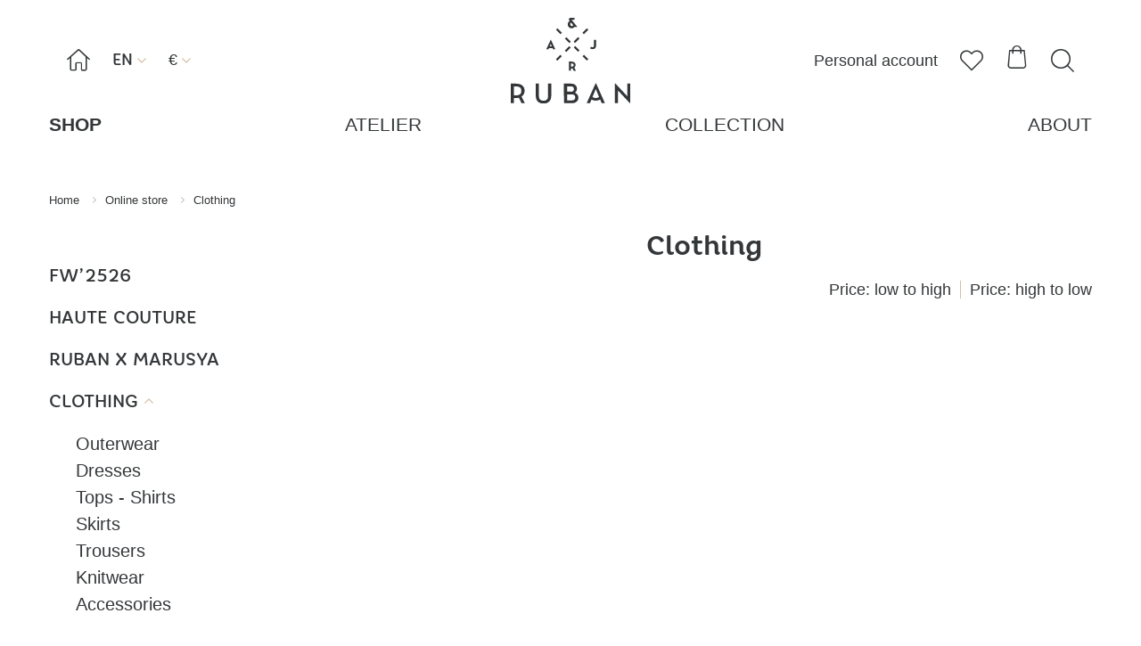

--- FILE ---
content_type: text/html; charset=UTF-8
request_url: https://www.rubancouture.com/shop/clothing/?currency_id=EUR&sale=1&filter_collection%5B0%5D=86
body_size: 14474
content:

    <!DOCTYPE html>
    <html lang="ru">
    <head>
        <meta charset="utf-8">
        <link rel="shortcut icon" type="image/x-icon" href="/favicon.ico">
        <meta http-equiv="x-ua-compatible" content="ie=edge">
        <meta name="viewport" content="width=device-width, initial-scale=1, shrink-to-fit=no">
        <meta name="p:domain_verify" content="21ce8bb5c8c8ace428ea57cd1afd495a"/>
        <meta name="google-site-verification" content="kPkpCxACQPxxv59mbVVmvgnPjFdI3KXp54b2wxD2LFo" />
		<meta name="facebook-domain-verification" content="lewmkmnzd28i4s6jqkat7ile73w7m3" />
        <title>Одежда</title>

        <meta http-equiv="Content-Type" content="text/html; charset=UTF-8" />
<link href="/bitrix/js/ui/design-tokens/dist/ui.design-tokens.min.css?174497790523463" type="text/css"  rel="stylesheet" />
<link href="/bitrix/js/ui/fonts/opensans/ui.font.opensans.min.css?17448933502320" type="text/css"  rel="stylesheet" />
<link href="/bitrix/js/main/popup/dist/main.popup.bundle.min.css?174497800226589" type="text/css"  rel="stylesheet" />
<link href="/local/templates/involta_template/components/bitrix/catalog/shop/style.css?1744893352698" type="text/css"  rel="stylesheet" />
<link href="/local/templates/involta_template/components/bitrix/system.pagenavigation/ruban_more/style.css?1744893352146" type="text/css"  rel="stylesheet" />
<link href="/local/templates/involta_template/components/bitrix/breadcrumb/breadcrumb/style.css?17448933521053" type="text/css"  data-template-style="true"  rel="stylesheet" />
<script>if(!window.BX)window.BX={};if(!window.BX.message)window.BX.message=function(mess){if(typeof mess==='object'){for(let i in mess) {BX.message[i]=mess[i];} return true;}};</script>
<script>(window.BX||top.BX).message({"JS_CORE_LOADING":"Загрузка...","JS_CORE_NO_DATA":"- Нет данных -","JS_CORE_WINDOW_CLOSE":"Закрыть","JS_CORE_WINDOW_EXPAND":"Развернуть","JS_CORE_WINDOW_NARROW":"Свернуть в окно","JS_CORE_WINDOW_SAVE":"Сохранить","JS_CORE_WINDOW_CANCEL":"Отменить","JS_CORE_WINDOW_CONTINUE":"Продолжить","JS_CORE_H":"ч","JS_CORE_M":"м","JS_CORE_S":"с","JSADM_AI_HIDE_EXTRA":"Скрыть лишние","JSADM_AI_ALL_NOTIF":"Показать все","JSADM_AUTH_REQ":"Требуется авторизация!","JS_CORE_WINDOW_AUTH":"Войти","JS_CORE_IMAGE_FULL":"Полный размер"});</script>

<script src="/bitrix/js/main/core/core.min.js?1744978008225353"></script>

<script>BX.Runtime.registerExtension({"name":"main.core","namespace":"BX","loaded":true});</script>
<script>BX.setJSList(["\/bitrix\/js\/main\/core\/core_ajax.js","\/bitrix\/js\/main\/core\/core_promise.js","\/bitrix\/js\/main\/polyfill\/promise\/js\/promise.js","\/bitrix\/js\/main\/loadext\/loadext.js","\/bitrix\/js\/main\/loadext\/extension.js","\/bitrix\/js\/main\/polyfill\/promise\/js\/promise.js","\/bitrix\/js\/main\/polyfill\/find\/js\/find.js","\/bitrix\/js\/main\/polyfill\/includes\/js\/includes.js","\/bitrix\/js\/main\/polyfill\/matches\/js\/matches.js","\/bitrix\/js\/ui\/polyfill\/closest\/js\/closest.js","\/bitrix\/js\/main\/polyfill\/fill\/main.polyfill.fill.js","\/bitrix\/js\/main\/polyfill\/find\/js\/find.js","\/bitrix\/js\/main\/polyfill\/matches\/js\/matches.js","\/bitrix\/js\/main\/polyfill\/core\/dist\/polyfill.bundle.js","\/bitrix\/js\/main\/core\/core.js","\/bitrix\/js\/main\/polyfill\/intersectionobserver\/js\/intersectionobserver.js","\/bitrix\/js\/main\/lazyload\/dist\/lazyload.bundle.js","\/bitrix\/js\/main\/polyfill\/core\/dist\/polyfill.bundle.js","\/bitrix\/js\/main\/parambag\/dist\/parambag.bundle.js"]);
</script>
<script>BX.Runtime.registerExtension({"name":"pull.protobuf","namespace":"BX","loaded":true});</script>
<script>BX.Runtime.registerExtension({"name":"rest.client","namespace":"window","loaded":true});</script>
<script>(window.BX||top.BX).message({"pull_server_enabled":"N","pull_config_timestamp":0,"shared_worker_allowed":"Y","pull_guest_mode":"N","pull_guest_user_id":0,"pull_worker_mtime":1744977845});(window.BX||top.BX).message({"PULL_OLD_REVISION":"Для продолжения корректной работы с сайтом необходимо перезагрузить страницу."});</script>
<script>BX.Runtime.registerExtension({"name":"pull.client","namespace":"BX","loaded":true});</script>
<script>BX.Runtime.registerExtension({"name":"pull","namespace":"window","loaded":true});</script>
<script>BX.Runtime.registerExtension({"name":"ui.design-tokens","namespace":"window","loaded":true});</script>
<script>BX.Runtime.registerExtension({"name":"ui.fonts.opensans","namespace":"window","loaded":true});</script>
<script>BX.Runtime.registerExtension({"name":"main.popup","namespace":"BX.Main","loaded":true});</script>
<script>BX.Runtime.registerExtension({"name":"popup","namespace":"window","loaded":true});</script>
<script>(window.BX||top.BX).message({"LANGUAGE_ID":"ru","FORMAT_DATE":"DD.MM.YYYY","FORMAT_DATETIME":"DD.MM.YYYY HH:MI:SS","COOKIE_PREFIX":"BITRIX_SM","SERVER_TZ_OFFSET":"10800","UTF_MODE":"Y","SITE_ID":"s1","SITE_DIR":"\/","USER_ID":"","SERVER_TIME":1768998952,"USER_TZ_OFFSET":0,"USER_TZ_AUTO":"Y","bitrix_sessid":"dedba42de759c5eb60494b935e6aace2"});</script>


<script src="/bitrix/js/pull/protobuf/protobuf.min.js?174489334776433"></script>
<script src="/bitrix/js/pull/protobuf/model.min.js?174489334714190"></script>
<script src="/bitrix/js/rest/client/rest.client.min.js?17448933509240"></script>
<script src="/bitrix/js/pull/client/pull.client.min.js?174706467549849"></script>
<script src="/bitrix/js/main/popup/dist/main.popup.bundle.min.js?174497800265924"></script>
<script>
					(function () {
						"use strict";

						var counter = function ()
						{
							var cookie = (function (name) {
								var parts = ("; " + document.cookie).split("; " + name + "=");
								if (parts.length == 2) {
									try {return JSON.parse(decodeURIComponent(parts.pop().split(";").shift()));}
									catch (e) {}
								}
							})("BITRIX_CONVERSION_CONTEXT_s1");

							if (cookie && cookie.EXPIRE >= BX.message("SERVER_TIME"))
								return;

							var request = new XMLHttpRequest();
							request.open("POST", "/bitrix/tools/conversion/ajax_counter.php", true);
							request.setRequestHeader("Content-type", "application/x-www-form-urlencoded");
							request.send(
								"SITE_ID="+encodeURIComponent("s1")+
								"&sessid="+encodeURIComponent(BX.bitrix_sessid())+
								"&HTTP_REFERER="+encodeURIComponent(document.referrer)
							);
						};

						if (window.frameRequestStart === true)
							BX.addCustomEvent("onFrameDataReceived", counter);
						else
							BX.ready(counter);
					})();
				</script>



<script src="/local/templates/involta_template/components/bitrix/sale.basket.basket.line/badge/script.min.js?17448933523876"></script>
<script>var _ba = _ba || []; _ba.push(["aid", "07a575ea18c170f9e85b4a379d0cdd2b"]); _ba.push(["host", "www.rubancouture.com"]); (function() {var ba = document.createElement("script"); ba.type = "text/javascript"; ba.async = true;ba.src = (document.location.protocol == "https:" ? "https://" : "http://") + "bitrix.info/ba.js";var s = document.getElementsByTagName("script")[0];s.parentNode.insertBefore(ba, s);})();</script>


            <link rel="alternate" hreflang="en" href="https://www.rubancouture.com/shop/clothing/?currency_id=EUR&sale=1&filter_collection%5B0%5D=86"/>
            <link rel="alternate" hreflang="ru" href="https://www.rubancouture.com/ru/shop/clothing/?currency_id=EUR&sale=1&filter_collection%5B0%5D=86"/>
            <link rel="alternate" hreflang="x-default" href="https://www.rubancouture.com/shop/clothing/?currency_id=EUR&sale=1&filter_collection%5B0%5D=86"/>
        
        <script src="/local/templates/involta_template/HTML/assets/js/vendor.js"></script>
		
		
		
		<script src="/local/templates/involta_template/HTML/assets/js/custom2.js?1768998948"></script>
		
		
        <link rel="stylesheet" href="/local/templates/involta_template/HTML/assets/css/jquery.fancybox.css">
        <link rel="stylesheet" href="/local/templates/involta_template/HTML/assets/css/style.css?1768998948">
        <link rel="stylesheet" href="/local/templates/involta_template/HTML/assets/css/custom.css?1768998948">

<script src="/local/templates/involta_template/HTML/assets/js/sticky-sidebar.js"></script>
        <script src="/local/templates/involta_template/js/slick/slick.min.js"></script>
        <script src="/local/templates/involta_template/HTML/assets/js/script.js?1768998948"></script>
        <script src="/local/templates/involta_template/HTML/assets/js/custom.js?1768998948"></script>


        <!-- Global site tag (gtag.js) - Google Analytics -->
		<!--
        <script async src="https://www.googletagmanager.com/gtag/js?id=UA-98412673-1"></script>
        <script>
            window.dataLayer = window.dataLayer || [];
            function gtag(){dataLayer.push(arguments);}
            gtag('js', new Date());

            gtag('config', 'UA-98412673-1');
        </script>
		-->

<script src="//code.jivo.ru/widget/nzXs4X3Mj4" async></script>
    </head>
<body>
    <div id="panel"></div>
<div class="wrapper container">
    <div class="header">
        <div class="header-main flex flex-between flex-align-center">
            <div class="header-column flex">
				<div class="header-mobile-menu navbar" data-select="filter" data-selected="filter">
					<svg version="1.1" xmlns="http://www.w3.org/2000/svg" xmlns:xlink="http://www.w3.org/1999/xlink" viewBox="0,0,256,256"><g transform="translate(-8.53333,-8.53333) scale(1.06667,1.06667)"><g fill="#343739" fill-rule="nonzero" stroke="none" stroke-width="1" stroke-linecap="butt" stroke-linejoin="miter" stroke-miterlimit="10" stroke-dasharray="" stroke-dashoffset="0" font-family="none" font-weight="none" font-size="none" text-anchor="none" style="mix-blend-mode: normal"><g transform="scale(8.53333,8.53333)"><path d="M3,7c-0.36064,-0.0051 -0.69608,0.18438 -0.87789,0.49587c-0.18181,0.3115 -0.18181,0.69676 0,1.00825c0.18181,0.3115 0.51725,0.50097 0.87789,0.49587h24c0.36064,0.0051 0.69608,-0.18438 0.87789,-0.49587c0.18181,-0.3115 0.18181,-0.69676 0,-1.00825c-0.18181,-0.3115 -0.51725,-0.50097 -0.87789,-0.49587zM3,14c-0.36064,-0.0051 -0.69608,0.18438 -0.87789,0.49587c-0.18181,0.3115 -0.18181,0.69676 0,1.00825c0.18181,0.3115 0.51725,0.50097 0.87789,0.49587h24c0.36064,0.0051 0.69608,-0.18438 0.87789,-0.49587c0.18181,-0.3115 0.18181,-0.69676 0,-1.00825c-0.18181,-0.3115 -0.51725,-0.50097 -0.87789,-0.49587zM3,21c-0.36064,-0.0051 -0.69608,0.18438 -0.87789,0.49587c-0.18181,0.3115 -0.18181,0.69676 0,1.00825c0.18181,0.3115 0.51725,0.50097 0.87789,0.49587h24c0.36064,0.0051 0.69608,-0.18438 0.87789,-0.49587c0.18181,-0.3115 0.18181,-0.69676 0,-1.00825c-0.18181,-0.3115 -0.51725,-0.50097 -0.87789,-0.49587z"></path></g></g></g>
					</svg>
				</div>
                <a href="/" class="header-icon icon xs-hidden">&#xf103;</a>
                <div class="header-select">
                    <div class="header-select-title nowrap rhino"
                         data-select="lang">EN <span class="icon">&#xf10b;</span>
                    </div>
                    <ul class="header-select-list rhino" data-selected="lang">

                                                        <li><a href="/ru/shop/clothing/?currency_id=EUR&sale=1&filter_collection%5B0%5D=86" class="">RU</a>
                            </li>

                                                        <li><a href="/shop/clothing/?currency_id=EUR&sale=1&filter_collection%5B0%5D=86" class=" active">EN</a></li>

                    </ul>
                </div>
                <div class="header-select">
                    <div class="header-select-title nowrap" data-select="cost">€ <span
                                class="icon">&#xf10b;</span></div>
                    <ul class="header-select-list" data-selected="cost">
                        <li>
                            <a href="/shop/clothing/?currency_id=RUB&sale=1&filter_collection%5B0%5D=86"
                               class="">₽</a></li>
                        <li>
                            <a href="/shop/clothing/?currency_id=EUR&sale=1&filter_collection%5B0%5D=86"
                               class="active">€</a></li>
                        <!--
                            <li>
                                <a href=""
                                   class="">$</a></li>
                        -->                    </ul>
                </div>
            </div>
            <div class="header-logotype sm-hidden">
                <a href="/"><img
                            src="/local/templates/involta_template/HTML/assets/img/logotype.svg" alt=""></a>
            </div>
            <div class="header-column flex flex-align-center flex-right">

                <a href="/personal/order/" class="md-hidden">Personal account</a>

                <a href="/personal/order/" class="header-icon icon md-visible">&#xf10c;</a>
                <a href="/personal/order/favorites.php"  class="header-icon icon">&#xf102;</a>
	<script>
var bx_basketFKauiI = new BitrixSmallCart;
</script>
<div id="bx_basketFKauiI" class="bx-basket bx-opener"><!--'start_frame_cache_bx_basketFKauiI'--><div class="bx-hdr-profile">
	<div class="bx-basket-block">		  <a href="/ru/basket/" class="header-icon icon" style="position: relative; margin-right: 25px;">
			  			 &#xf101; </a>
		
			</div>
</div>


<!--'end_frame_cache_bx_basketFKauiI'--></div>
<script type="text/javascript">
	bx_basketFKauiI.siteId       = 's1';
	bx_basketFKauiI.cartId       = 'bx_basketFKauiI';
	bx_basketFKauiI.ajaxPath     = '/bitrix/components/bitrix/sale.basket.basket.line/ajax.php';
	bx_basketFKauiI.templateName = 'badge';
	bx_basketFKauiI.arParams     =  {'PATH_TO_BASKET':'/personal/cart/','PATH_TO_PERSONAL':'/personal/','SHOW_PERSONAL_LINK':'N','SHOW_NUM_PRODUCTS':'Y','SHOW_TOTAL_PRICE':'N','SHOW_PRODUCTS':'N','POSITION_FIXED':'N','SHOW_AUTHOR':'N','CACHE_TYPE':'A','PATH_TO_ORDER':'/personal/order/make/','HIDE_ON_BASKET_PAGES':'Y','SHOW_EMPTY_VALUES':'Y','SHOW_REGISTRATION':'N','PATH_TO_REGISTER':'/login/','PATH_TO_AUTHORIZE':'/login/','PATH_TO_PROFILE':'/personal/','SHOW_DELAY':'Y','SHOW_NOTAVAIL':'Y','SHOW_IMAGE':'Y','SHOW_PRICE':'Y','SHOW_SUMMARY':'Y','POSITION_VERTICAL':'top','POSITION_HORIZONTAL':'right','MAX_IMAGE_SIZE':'70','AJAX':'N','~PATH_TO_BASKET':'/personal/cart/','~PATH_TO_PERSONAL':'/personal/','~SHOW_PERSONAL_LINK':'N','~SHOW_NUM_PRODUCTS':'Y','~SHOW_TOTAL_PRICE':'N','~SHOW_PRODUCTS':'N','~POSITION_FIXED':'N','~SHOW_AUTHOR':'N','~CACHE_TYPE':'A','~PATH_TO_ORDER':'/personal/order/make/','~HIDE_ON_BASKET_PAGES':'Y','~SHOW_EMPTY_VALUES':'Y','~SHOW_REGISTRATION':'N','~PATH_TO_REGISTER':'/login/','~PATH_TO_AUTHORIZE':'/login/','~PATH_TO_PROFILE':'/personal/','~SHOW_DELAY':'Y','~SHOW_NOTAVAIL':'Y','~SHOW_IMAGE':'Y','~SHOW_PRICE':'Y','~SHOW_SUMMARY':'Y','~POSITION_VERTICAL':'top','~POSITION_HORIZONTAL':'right','~MAX_IMAGE_SIZE':'70','~AJAX':'N','cartId':'bx_basketFKauiI'}; // TODO \Bitrix\Main\Web\Json::encode
	bx_basketFKauiI.closeMessage = 'Скрыть';
	bx_basketFKauiI.openMessage  = 'Раскрыть';
	bx_basketFKauiI.activate();
</script>				
						
				
				        <style type="text/css">
        .badge-basket {
			
			
			    border: 1px solid #333;
    border-radius: 50%;
    font-size: 10px;
    font-weight: bold;
    width: 15px;
    height: 15px;
    display: block;
    line-height: 1;
    text-align: center;
    position: absolute;
    bottom: 0;
    background-color: #000;
	color: #fff;
}
        </style>
				
				
				
				
            <!--  <a href="/basket/" class="header-icon icon" style="position: relative"><span class="badge-basket">9</span>&#xf101;</a>-->
				
                <a href="/search/?back_url=/shop/clothing/" class="header-icon icon">&#xf104;</a>
            </div>
        </div>
        <div class="header-middle flex flex-center sm-visible">
            <div class="header-logotype">
                <a href="/"><img src="/local/templates/involta_template/HTML/assets/img/logotype.svg" alt=""></a>
            </div>
        </div>
        <div class="menu-block">
            
    <ul class="menu flex flex-between xs-flex-column">
                                    <li class="active">
                    <a href="/shop/clothing/">
                        <nobr>Shop</nobr>
                                                    

<ul>
            <li class="menu-sub">
                            <a href="/shop/FW2526/" class=" "> FW’2526</a>
                    </li>
            <li class="menu-sub">
                            <a href="/shop/haute%20couture/" class=" ">HAUTE COUTURE</a>
                    </li>
            <li class="menu-sub">
                            <a href="/shop/RUBANxMARUSYA/" class=" ">RUBAN x MARUSYA</a>
                    </li>
            <li class="menu-sub">
                            <a href="/shop/clothing/">Clothing</a>
                <ul>
                                            <li><a href="/shop/clothing/outerwear/">Outerwear</a></li>
                                            <li><a href="/shop/clothing/dresses/">Dresses</a></li>
                                            <li><a href="/shop/clothing/tops-shirts/">Tops - Shirts</a></li>
                                            <li><a href="/shop/clothing/skirts/">Skirts</a></li>
                                            <li><a href="/shop/clothing/trousers/">Trousers</a></li>
                                            <li><a href="/shop/clothing/knitwear/">Knitwear</a></li>
                                            <li><a href="/shop/clothing/Accessories/">Accessories</a></li>
                                    </ul>
                    </li>
            <li class="menu-sub">
                            <a href="/shop/outlet/" class=" ">OUTLET</a>
                    </li>
    
	
</ul>

                                                                    </a>
                </li>
                                                <li >
                    <a href="/atelier/">
                        <nobr>ATELIER</nobr>
                                                                    </a>
                </li>
                                                <li >
                    <a href="/about/collection/">
                        <nobr>collection </nobr>
                                                                            
<ul>
            <li>
            <ul>
                                    <!--<li><a href=""></a></li>-->
                    <li ><a href="/about/collection/lookbook-new-year-2526/"> NEW YEAR'26</a></li>
                            </ul>
        </li>
            <li>
            <ul>
                                    <!--<li><a href=""></a></li>-->
                    <li ><a href="/about/collection/fw2526/">FW'25/26</a></li>
                                    <!--<li><a href=""></a></li>-->
                    <li ><a href="/about/collection/fw25-25/">FW'24/25</a></li>
                                    <!--<li><a href=""></a></li>-->
                    <li ><a href="/about/collection/FW2324/">FW'23/24</a></li>
                                    <!--<li><a href=""></a></li>-->
                    <li ><a href="/about/collection/fw-22-23/">FW'22/23</a></li>
                                    <!--<li><a href=""></a></li>-->
                    <li ><a href="/about/collection/FW2122/">FW'21/22</a></li>
                                    <!--<li><a href=""></a></li>-->
                    <li ><a href="/about/collection/FW2021/">FW'20/21</a></li>
                                    <!--<li><a href=""></a></li>-->
                    <li ><a href="/about/collection/FW1920/">FW'19/20</a></li>
                                    <!--<li><a href=""></a></li>-->
                    <li ><a href="/about/collection/FW1819/">FW'18/19</a></li>
                                    <!--<li><a href=""></a></li>-->
                    <li ><a href="/about/collection/FW1718/">FW'17/18</a></li>
                                    <!--<li><a href=""></a></li>-->
                    <li ><a href="/about/collection/FW1617/">FW'16/17</a></li>
                                    <!--<li><a href=""></a></li>-->
                    <li ><a href="/about/collection/FW1516/">FW'15/16</a></li>
                                    <!--<li><a href=""></a></li>-->
                    <li ><a href="/about/collection/FW1415/">FW'14/15</a></li>
                                    <!--<li><a href=""></a></li>-->
                    <li ><a href="/about/collection/FW1314/">FW'13/14</a></li>
                                    <!--<li><a href=""></a></li>-->
                    <li ><a href="/about/collection/FW1213/">FW'12/13</a></li>
                                    <!--<li><a href=""></a></li>-->
                    <li ><a href="/about/collection/FW1112/">FW'11/12</a></li>
                            </ul>
        </li>
            <li>
            <ul>
                                    <!--<li><a href=""></a></li>-->
                    <li ><a href="/about/collection/SS%2725/">SS'25</a></li>
                                    <!--<li><a href=""></a></li>-->
                    <li ><a href="/about/collection/SS24/">SS'24</a></li>
                                    <!--<li><a href=""></a></li>-->
                    <li ><a href="/about/collection/ss-23/">SS'23</a></li>
                                    <!--<li><a href=""></a></li>-->
                    <li ><a href="/about/collection/ss22/">SS'22</a></li>
                                    <!--<li><a href=""></a></li>-->
                    <li ><a href="/about/collection/SS21/">SS'21</a></li>
                                    <!--<li><a href=""></a></li>-->
                    <li ><a href="/about/collection/ss-20/">SS'20</a></li>
                                    <!--<li><a href=""></a></li>-->
                    <li ><a href="/about/collection/SS19/">SS'19</a></li>
                                    <!--<li><a href=""></a></li>-->
                    <li ><a href="/about/collection/SS17/">SS'17</a></li>
                                    <!--<li><a href=""></a></li>-->
                    <li ><a href="/about/collection/SS16/">SS'16</a></li>
                                    <!--<li><a href=""></a></li>-->
                    <li ><a href="/about/collection/SS15/">SS'15</a></li>
                                    <!--<li><a href=""></a></li>-->
                    <li ><a href="/about/collection/SS14/">SS'14</a></li>
                            </ul>
        </li>
            <li>
            <ul>
                                    <!--<li><a href=""></a></li>-->
                    <li ><a href="/about/collection/cruise-2022/">CRUISE 2022</a></li>
                                    <!--<li><a href=""></a></li>-->
                    <li ><a href="/about/collection/CRUISE2021/">CRUISE 2021</a></li>
                                    <!--<li><a href=""></a></li>-->
                    <li ><a href="/about/collection/CRUISE2020/">CRUISE 2020</a></li>
                                    <!--<li><a href=""></a></li>-->
                    <li ><a href="/about/collection/cruise-2019/">CRUISE 2019</a></li>
                                    <!--<li><a href=""></a></li>-->
                    <li ><a href="/about/collection/cruise-2018/">CRUISE 2018</a></li>
                                    <!--<li><a href=""></a></li>-->
                    <li ><a href="/about/collection/CRUISE2016/">CRUISE 2016</a></li>
                                    <!--<li><a href=""></a></li>-->
                    <li ><a href="/about/collection/cruise.2015/">CRUISE 2015</a></li>
                            </ul>
        </li>
            <li>
            <ul>
                                    <!--<li><a href=""></a></li>-->
                    <li ><a href="/about/collection/haute-couture-ss-22/">Haute Couture SS'22</a></li>
                                    <!--<li><a href=""></a></li>-->
                    <li ><a href="/about/collection/haute-couture-ss-19/">Haute Couture SS'19</a></li>
                                    <!--<li><a href=""></a></li>-->
                    <li ><a href="/about/collection/haute-couture-17/">Haute Couture SS'18</a></li>
                            </ul>
        </li>
            <li>
            <ul>
                                    <!--<li><a href=""></a></li>-->
                    <li ><a href="/about/collection/WINTER2020/">WINTER 2020</a></li>
                            </ul>
        </li>
            <li>
            <ul>
                                    <!--<li><a href=""></a></li>-->
                    <li ><a href="/about/collection/new-year-19-capsule/">NEW YEAR’19 CAPSULE</a></li>
                            </ul>
        </li>
    </ul>

                                            </a>
                </li>
                                                <li >
                    <a href="/about/">
                        <nobr>About</nobr>
                                                                    </a>
                </li>
                        </ul>
    
        </div>
    </div>

    <div class="wrap">
		
				<link href="/bitrix/css/main/font-awesome.css?174489332028777" type="text/css" rel="stylesheet" />
<div class="bx-breadcrumb" itemscope itemtype="http://schema.org/BreadcrumbList">
			<div class="bx-breadcrumb-item" id="bx_breadcrumb_0" itemprop="itemListElement" itemscope itemtype="http://schema.org/ListItem">
				
				<a href="/" title="Home" itemprop="item">
					<span itemprop="name">Home</span>
				</a>
				<meta itemprop="position" content="1" />
			</div>
			<div class="bx-breadcrumb-item" id="bx_breadcrumb_1" itemprop="itemListElement" itemscope itemtype="http://schema.org/ListItem">
				<i class="fa fa-angle-right"></i>
				<a href="/shop/" title="Online store" itemprop="item">
					<span itemprop="name">Online store</span>
				</a>
				<meta itemprop="position" content="2" />
			</div>
			<div class="bx-breadcrumb-item">
				<i class="fa fa-angle-right"></i>
				<span title="Clothing" itemprop="item">
					<span itemprop="name">Clothing</span>
				</span>
				<meta itemprop="position" content="3" />
			</div><div style="clear:both"></div></div>		
		
		
		


                
                



<div class="columns">
    <!--sidebar-->
    <div class="column col-3 md-col-12">
		<div class="sidebar">
		    <div class="sidebar-mobile" data-selected="filter">
	
    <ul class="sidebar-list">
                                                        <li>
                        <!-- js-slide и <span class="sidebar-icon icon">&#xf10b;</span> добавить к ссылке, если дальше есть ещё одна вложенность -->
                        <!-- active ставим, если находимся в этой категории -->
                                                    <a href="/shop/FW2526/" class=" "> FW’2526</a>
                        
                    </li>
                            
                                                        <li>
                        <!-- js-slide и <span class="sidebar-icon icon">&#xf10b;</span> добавить к ссылке, если дальше есть ещё одна вложенность -->
                        <!-- active ставим, если находимся в этой категории -->
                                                    <a href="/shop/haute%20couture/" class=" ">HAUTE COUTURE</a>
                        
                    </li>
                            
                                                        <li>
                        <!-- js-slide и <span class="sidebar-icon icon">&#xf10b;</span> добавить к ссылке, если дальше есть ещё одна вложенность -->
                        <!-- active ставим, если находимся в этой категории -->
                                                    <a href="/shop/RUBANxMARUSYA/" class=" ">RUBAN x MARUSYA</a>
                        
                    </li>
                            
                                                        <li>
                        <!-- js-slide и <span class="sidebar-icon icon">&#xf10b;</span> добавить к ссылке, если дальше есть ещё одна вложенность -->
                        <!-- active ставим, если находимся в этой категории -->
                                                    <a href="/shop/clothing/" class="js-slide active">Clothing <span class="sidebar-icon icon">&#xf10b;</span></a>
                            <!-- open ставим если находимся в этой категории -->
                            <ul class="open">
                                                                    <li ><a href="/shop/clothing/outerwear/">Outerwear</a></li>
                                                                    <li ><a href="/shop/clothing/dresses/">Dresses</a></li>
                                                                    <li ><a href="/shop/clothing/tops-shirts/">Tops - Shirts</a></li>
                                                                    <li ><a href="/shop/clothing/skirts/">Skirts</a></li>
                                                                    <li ><a href="/shop/clothing/trousers/">Trousers</a></li>
                                                                    <li ><a href="/shop/clothing/knitwear/">Knitwear</a></li>
                                                                    <li ><a href="/shop/clothing/Accessories/">Accessories</a></li>
                                                            </ul>
                        
                    </li>
                            
                                                
                    </ul>
		

<div class="filter">
	<form method="get" action="">
					<input type="hidden" name="sale" value="1"/>
				<div class="filter-item">
			<div class="filter-item-title js-slide-element ">Color <span class="sidebar-icon icon">&#xf10b;</span></div>
			<div class="filter-item-content" >
				<ul class="color flex flex-wrap">
											<li>							<input onChange="this.form.submit()" type="checkbox" class="color-input hidden" value="beige" id="color-0" name="filter_color[]" >
							<label style="background-position: center center;background-size: contain;background-image: url(/upload/iblock/1f8/1f8b7b3403e6edb763afaa620d467c83.jpg);" for="color-0" class="color-label"></label>
						</li>
											<li>							<input onChange="this.form.submit()" type="checkbox" class="color-input hidden" value="blue" id="color-1" name="filter_color[]" >
							<label style="background-position: center center;background-size: contain;background-image: url(/upload/iblock/022/02223ee93fa51bc9fdb3a22d857c17a2.jpg);" for="color-1" class="color-label"></label>
						</li>
											<li>							<input onChange="this.form.submit()" type="checkbox" class="color-input hidden" value="brown" id="color-2" name="filter_color[]" >
							<label style="background-position: center center;background-size: contain;background-image: url(/upload/iblock/abf/abfab43b74bd5bf2e18a498a026ed116.jpg);" for="color-2" class="color-label"></label>
						</li>
											<li>							<input onChange="this.form.submit()" type="checkbox" class="color-input hidden" value="khaki" id="color-3" name="filter_color[]" >
							<label style="background-position: center center;background-size: contain;background-image: url(/upload/iblock/caf/caf7d683dc378082a2f33cdaf1e27b34.jpg);" for="color-3" class="color-label"></label>
						</li>
											<li>							<input onChange="this.form.submit()" type="checkbox" class="color-input hidden" value="grey" id="color-4" name="filter_color[]" >
							<label style="background-position: center center;background-size: contain;background-image: url(/upload/iblock/bde/bde4cef9aa38ed5af6a2b07a8316bac1.jpg);" for="color-4" class="color-label"></label>
						</li>
											<li>							<input onChange="this.form.submit()" type="checkbox" class="color-input hidden" value="white" id="color-5" name="filter_color[]" >
							<label style="background-position: center center;background-size: contain;background-image: url(/upload/iblock/3ab/3ab6bda00e0d3866e069a8ae21a20371.jpg);" for="color-5" class="color-label"></label>
						</li>
											<li>							<input onChange="this.form.submit()" type="checkbox" class="color-input hidden" value="black" id="color-6" name="filter_color[]" >
							<label style="background-position: center center;background-size: contain;background-image: url(/upload/iblock/427/427aaa68f74d47e60c49f8f44238c889.jpg);" for="color-6" class="color-label"></label>
						</li>
											<li>							<input onChange="this.form.submit()" type="checkbox" class="color-input hidden" value="multicolor" id="color-7" name="filter_color[]" >
							<label style="background-position: center center;background-size: contain;background-image: url(/upload/iblock/ae7/ae728a95eae2e054f1c31c4e185caf1f.jpg);" for="color-7" class="color-label"></label>
						</li>
											<li>							<input onChange="this.form.submit()" type="checkbox" class="color-input hidden" value="green" id="color-8" name="filter_color[]" >
							<label style="background-position: center center;background-size: contain;background-image: url(/upload/iblock/80f/80fd9e264654032b2f7bffeaa4576510.jpg);" for="color-8" class="color-label"></label>
						</li>
									</ul>
			</div>
		</div>
		<div class="filter-item ">
			<div class="filter-item-title js-slide-element active">Collection <span class="sidebar-icon icon">&#xf10b;</span></div>
			<div class="filter-item-content" style="display: block;">
				<ul class="checkbox">
					<li>
						<input onchange="window.location.replace('/shop/clothing/');"  type="checkbox" class="checkbox-input hidden" id="collection">
						<label for="collection" class="checkbox-label">All</label>
					</li>
																	<li>							<!--<input onchange="window.location.replace('');"  type="checkbox" class="checkbox-input hidden" id="collection-">-->
							<input onChange="this.form.submit()" name="filter_collection[]" value="71"  type="checkbox" class="checkbox-input hidden" id="collection-71">
							<label for="collection-71" class="checkbox-label">FW'19/20</label>
						</li>
																								<li>							<!--<input onchange="window.location.replace('');"  type="checkbox" class="checkbox-input hidden" id="collection-">-->
							<input onChange="this.form.submit()" name="filter_collection[]" value="78"  type="checkbox" class="checkbox-input hidden" id="collection-78">
							<label for="collection-78" class="checkbox-label">SS'21</label>
						</li>
																								<li>							<!--<input onchange="window.location.replace('');"  type="checkbox" class="checkbox-input hidden" id="collection-">-->
							<input onChange="this.form.submit()" name="filter_collection[]" value="72"  type="checkbox" class="checkbox-input hidden" id="collection-72">
							<label for="collection-72" class="checkbox-label">HAUTE COUTURE</label>
						</li>
																								<li>							<!--<input onchange="window.location.replace('');"  type="checkbox" class="checkbox-input hidden" id="collection-">-->
							<input onChange="this.form.submit()" name="filter_collection[]" value="88"  type="checkbox" class="checkbox-input hidden" id="collection-88">
							<label for="collection-88" class="checkbox-label">SS'23</label>
						</li>
																								<li>							<!--<input onchange="window.location.replace('');"  type="checkbox" class="checkbox-input hidden" id="collection-">-->
							<input onChange="this.form.submit()" name="filter_collection[]" value="90"  type="checkbox" class="checkbox-input hidden" id="collection-90">
							<label for="collection-90" class="checkbox-label">FW'23/24</label>
						</li>
																								<li>							<!--<input onchange="window.location.replace('');"  type="checkbox" class="checkbox-input hidden" id="collection-">-->
							<input onChange="this.form.submit()" name="filter_collection[]" value="92"  type="checkbox" class="checkbox-input hidden" id="collection-92">
							<label for="collection-92" class="checkbox-label">FW'24/25</label>
						</li>
																								<li>							<!--<input onchange="window.location.replace('');"  type="checkbox" class="checkbox-input hidden" id="collection-">-->
							<input onChange="this.form.submit()" name="filter_collection[]" value="91"  type="checkbox" class="checkbox-input hidden" id="collection-91">
							<label for="collection-91" class="checkbox-label">SS24</label>
						</li>
																								<li>							<!--<input onchange="window.location.replace('');"  type="checkbox" class="checkbox-input hidden" id="collection-">-->
							<input onChange="this.form.submit()" name="filter_collection[]" value="93"  type="checkbox" class="checkbox-input hidden" id="collection-93">
							<label for="collection-93" class="checkbox-label">SS'25</label>
						</li>
																								<li>							<!--<input onchange="window.location.replace('');"  type="checkbox" class="checkbox-input hidden" id="collection-">-->
							<input onChange="this.form.submit()" name="filter_collection[]" value="85"  type="checkbox" class="checkbox-input hidden" id="collection-85">
							<label for="collection-85" class="checkbox-label">FW'25/26</label>
						</li>
																								<li>							<!--<input onchange="window.location.replace('');"  type="checkbox" class="checkbox-input hidden" id="collection-">-->
							<input onChange="this.form.submit()" name="filter_collection[]" value="80"  type="checkbox" class="checkbox-input hidden" id="collection-80">
							<label for="collection-80" class="checkbox-label">FW'21/22</label>
						</li>
																</ul>
			</div>
		</div>
		<div class="filter-item">
			<div class="filter-item-title js-slide-element ">Size <span class="sidebar-icon icon">&#xf10b;</span></div>
			<div class="filter-item-content" >
				<ul class="checkbox">
					<li>
						<input onchange="window.location.replace('/shop/clothing/');" checked type="checkbox" class="checkbox-input hidden" id="collection">
						<label for="collection" class="checkbox-label">All</label>
					</li>
																	<li>
														<input onChange="this.form.submit()" name="filter_size[]" value="2"  type="checkbox" class="checkbox-input hidden" id="size-2">
							<label for="size-2" class="checkbox-label">XS</label>
						</li>
																								<li>
														<input onChange="this.form.submit()" name="filter_size[]" value="3"  type="checkbox" class="checkbox-input hidden" id="size-3">
							<label for="size-3" class="checkbox-label">S</label>
						</li>
																								<li>
														<input onChange="this.form.submit()" name="filter_size[]" value="4"  type="checkbox" class="checkbox-input hidden" id="size-4">
							<label for="size-4" class="checkbox-label">M</label>
						</li>
																								<li>
														<input onChange="this.form.submit()" name="filter_size[]" value="5"  type="checkbox" class="checkbox-input hidden" id="size-5">
							<label for="size-5" class="checkbox-label">L</label>
						</li>
																								<li>
														<input onChange="this.form.submit()" name="filter_size[]" value="19"  type="checkbox" class="checkbox-input hidden" id="size-19">
							<label for="size-19" class="checkbox-label">One size</label>
						</li>
																								<li>
														<input onChange="this.form.submit()" name="filter_size[]" value="60"  type="checkbox" class="checkbox-input hidden" id="size-60">
							<label for="size-60" class="checkbox-label">XXS - XS</label>
						</li>
																								<li>
														<input onChange="this.form.submit()" name="filter_size[]" value="64"  type="checkbox" class="checkbox-input hidden" id="size-64">
							<label for="size-64" class="checkbox-label">XS - S</label>
						</li>
																								<li>
														<input onChange="this.form.submit()" name="filter_size[]" value="65"  type="checkbox" class="checkbox-input hidden" id="size-65">
							<label for="size-65" class="checkbox-label">M - L</label>
						</li>
																</ul>
			</div>
		</div>
	</form>
</div>	
	
    <ul class="sidebar-list">
                                                                                                                <li>
                <!-- js-slide и <span class="sidebar-icon icon">&#xf10b;</span> добавить к ссылке, если дальше есть ещё одна вложенность -->
                <!-- active ставим, если находимся в этой категории -->
                                    <a href="/shop/outlet/" class=" ">OUTLET</a>
                
            </li>
                                </ul>
</div>		</div>
    </div>
    <!--catalog-->
    <div class="column col-9 md-col-12">
		<div class="catalog-title">
			<h1>Clothing</h1>
		</div>


        
    <!-- сортировка -->

    <div class="sort flex flex-right">
        <ul class="sort-list flex">
                            <li><a href="/shop/clothing/?sort=price&order=asc&currency_id=EUR&sale=1&filter_collection%5B0%5D=86">Price: low to high</a></li>
                                        <li><a href="/shop/clothing/?sort=price&order=desc&currency_id=EUR&sale=1&filter_collection%5B0%5D=86">Price: high to low</a></li>
                    </ul>
    </div>

    <!-- element-block -->
    <div class="element-block columns">
                                        </div>
    <!-- пагинация -->
    <!--'start_frame_cache_3SWgvp'-->
<!--'end_frame_cache_3SWgvp'-->
<div class="desc"></div>

<script>
	
	
	var likeIcon = $('[data-id="10092"]').children();
	console.log(likeIcon);
			if (likeIcon.hasClass('fa-heart')) {
			likeIcon.removeClass('fa-heart').addClass('fa-heart-o');
			console.log(likeIcon);
			console.log('ch2');
		}
		var likeIcon = $('[data-id="11498"]').children();
	console.log(likeIcon);
			if (likeIcon.hasClass('fa-heart')) {
			likeIcon.removeClass('fa-heart').addClass('fa-heart-o');
			console.log(likeIcon);
			console.log('ch2');
		}
		var likeIcon = $('[data-id="12500"]').children();
	console.log(likeIcon);
			if (likeIcon.hasClass('fa-heart')) {
			likeIcon.removeClass('fa-heart').addClass('fa-heart-o');
			console.log(likeIcon);
			console.log('ch2');
		}
		var likeIcon = $('[data-id="12501"]').children();
	console.log(likeIcon);
			if (likeIcon.hasClass('fa-heart')) {
			likeIcon.removeClass('fa-heart').addClass('fa-heart-o');
			console.log(likeIcon);
			console.log('ch2');
		}
		var likeIcon = $('[data-id="13553"]').children();
	console.log(likeIcon);
			if (likeIcon.hasClass('fa-heart')) {
			likeIcon.removeClass('fa-heart').addClass('fa-heart-o');
			console.log(likeIcon);
			console.log('ch2');
		}
		var likeIcon = $('[data-id="13617"]').children();
	console.log(likeIcon);
			if (likeIcon.hasClass('fa-heart')) {
			likeIcon.removeClass('fa-heart').addClass('fa-heart-o');
			console.log(likeIcon);
			console.log('ch2');
		}
		var likeIcon = $('[data-id="14117"]').children();
	console.log(likeIcon);
			if (likeIcon.hasClass('fa-heart')) {
			likeIcon.removeClass('fa-heart').addClass('fa-heart-o');
			console.log(likeIcon);
			console.log('ch2');
		}
		var likeIcon = $('[data-id="14546"]').children();
	console.log(likeIcon);
			if (likeIcon.hasClass('fa-heart')) {
			likeIcon.removeClass('fa-heart').addClass('fa-heart-o');
			console.log(likeIcon);
			console.log('ch2');
		}
		var likeIcon = $('[data-id="14559"]').children();
	console.log(likeIcon);
			if (likeIcon.hasClass('fa-heart')) {
			likeIcon.removeClass('fa-heart').addClass('fa-heart-o');
			console.log(likeIcon);
			console.log('ch2');
		}
		var likeIcon = $('[data-id="14608"]').children();
	console.log(likeIcon);
			if (likeIcon.hasClass('fa-heart')) {
			likeIcon.removeClass('fa-heart').addClass('fa-heart-o');
			console.log(likeIcon);
			console.log('ch2');
		}
		var likeIcon = $('[data-id="14611"]').children();
	console.log(likeIcon);
			if (likeIcon.hasClass('fa-heart')) {
			likeIcon.removeClass('fa-heart').addClass('fa-heart-o');
			console.log(likeIcon);
			console.log('ch2');
		}
		var likeIcon = $('[data-id="14616"]').children();
	console.log(likeIcon);
			if (likeIcon.hasClass('fa-heart')) {
			likeIcon.removeClass('fa-heart').addClass('fa-heart-o');
			console.log(likeIcon);
			console.log('ch2');
		}
		var likeIcon = $('[data-id="14617"]').children();
	console.log(likeIcon);
			if (likeIcon.hasClass('fa-heart')) {
			likeIcon.removeClass('fa-heart').addClass('fa-heart-o');
			console.log(likeIcon);
			console.log('ch2');
		}
		var likeIcon = $('[data-id="14628"]').children();
	console.log(likeIcon);
			if (likeIcon.hasClass('fa-heart')) {
			likeIcon.removeClass('fa-heart').addClass('fa-heart-o');
			console.log(likeIcon);
			console.log('ch2');
		}
		var likeIcon = $('[data-id="14670"]').children();
	console.log(likeIcon);
			if (likeIcon.hasClass('fa-heart')) {
			likeIcon.removeClass('fa-heart').addClass('fa-heart-o');
			console.log(likeIcon);
			console.log('ch2');
		}
		var likeIcon = $('[data-id="14673"]').children();
	console.log(likeIcon);
			if (likeIcon.hasClass('fa-heart')) {
			likeIcon.removeClass('fa-heart').addClass('fa-heart-o');
			console.log(likeIcon);
			console.log('ch2');
		}
		var likeIcon = $('[data-id="14674"]').children();
	console.log(likeIcon);
			if (likeIcon.hasClass('fa-heart')) {
			likeIcon.removeClass('fa-heart').addClass('fa-heart-o');
			console.log(likeIcon);
			console.log('ch2');
		}
		var likeIcon = $('[data-id="14700"]').children();
	console.log(likeIcon);
			if (likeIcon.hasClass('fa-heart')) {
			likeIcon.removeClass('fa-heart').addClass('fa-heart-o');
			console.log(likeIcon);
			console.log('ch2');
		}
		var likeIcon = $('[data-id="14702"]').children();
	console.log(likeIcon);
			if (likeIcon.hasClass('fa-heart')) {
			likeIcon.removeClass('fa-heart').addClass('fa-heart-o');
			console.log(likeIcon);
			console.log('ch2');
		}
		var likeIcon = $('[data-id="14710"]').children();
	console.log(likeIcon);
			if (likeIcon.hasClass('fa-heart')) {
			likeIcon.removeClass('fa-heart').addClass('fa-heart-o');
			console.log(likeIcon);
			console.log('ch2');
		}
		var likeIcon = $('[data-id="14819"]').children();
	console.log(likeIcon);
			if (likeIcon.hasClass('fa-heart')) {
			likeIcon.removeClass('fa-heart').addClass('fa-heart-o');
			console.log(likeIcon);
			console.log('ch2');
		}
		var likeIcon = $('[data-id="14824"]').children();
	console.log(likeIcon);
			if (likeIcon.hasClass('fa-heart')) {
			likeIcon.removeClass('fa-heart').addClass('fa-heart-o');
			console.log(likeIcon);
			console.log('ch2');
		}
		var likeIcon = $('[data-id="14865"]').children();
	console.log(likeIcon);
			if (likeIcon.hasClass('fa-heart')) {
			likeIcon.removeClass('fa-heart').addClass('fa-heart-o');
			console.log(likeIcon);
			console.log('ch2');
		}
		var likeIcon = $('[data-id="14869"]').children();
	console.log(likeIcon);
			if (likeIcon.hasClass('fa-heart')) {
			likeIcon.removeClass('fa-heart').addClass('fa-heart-o');
			console.log(likeIcon);
			console.log('ch2');
		}
		var likeIcon = $('[data-id="14872"]').children();
	console.log(likeIcon);
			if (likeIcon.hasClass('fa-heart')) {
			likeIcon.removeClass('fa-heart').addClass('fa-heart-o');
			console.log(likeIcon);
			console.log('ch2');
		}
		var likeIcon = $('[data-id="14875"]').children();
	console.log(likeIcon);
			if (likeIcon.hasClass('fa-heart')) {
			likeIcon.removeClass('fa-heart').addClass('fa-heart-o');
			console.log(likeIcon);
			console.log('ch2');
		}
		var likeIcon = $('[data-id="14878"]').children();
	console.log(likeIcon);
			if (likeIcon.hasClass('fa-heart')) {
			likeIcon.removeClass('fa-heart').addClass('fa-heart-o');
			console.log(likeIcon);
			console.log('ch2');
		}
		var likeIcon = $('[data-id="14881"]').children();
	console.log(likeIcon);
			if (likeIcon.hasClass('fa-heart')) {
			likeIcon.removeClass('fa-heart').addClass('fa-heart-o');
			console.log(likeIcon);
			console.log('ch2');
		}
		var likeIcon = $('[data-id="14884"]').children();
	console.log(likeIcon);
			if (likeIcon.hasClass('fa-heart')) {
			likeIcon.removeClass('fa-heart').addClass('fa-heart-o');
			console.log(likeIcon);
			console.log('ch2');
		}
		var likeIcon = $('[data-id="14887"]').children();
	console.log(likeIcon);
			if (likeIcon.hasClass('fa-heart')) {
			likeIcon.removeClass('fa-heart').addClass('fa-heart-o');
			console.log(likeIcon);
			console.log('ch2');
		}
		var likeIcon = $('[data-id="14890"]').children();
	console.log(likeIcon);
			if (likeIcon.hasClass('fa-heart')) {
			likeIcon.removeClass('fa-heart').addClass('fa-heart-o');
			console.log(likeIcon);
			console.log('ch2');
		}
		var likeIcon = $('[data-id="14895"]').children();
	console.log(likeIcon);
			if (likeIcon.hasClass('fa-heart')) {
			likeIcon.removeClass('fa-heart').addClass('fa-heart-o');
			console.log(likeIcon);
			console.log('ch2');
		}
		var likeIcon = $('[data-id="14914"]').children();
	console.log(likeIcon);
			if (likeIcon.hasClass('fa-heart')) {
			likeIcon.removeClass('fa-heart').addClass('fa-heart-o');
			console.log(likeIcon);
			console.log('ch2');
		}
		var likeIcon = $('[data-id="15055"]').children();
	console.log(likeIcon);
			if (likeIcon.hasClass('fa-heart')) {
			likeIcon.removeClass('fa-heart').addClass('fa-heart-o');
			console.log(likeIcon);
			console.log('ch2');
		}
		var likeIcon = $('[data-id="15071"]').children();
	console.log(likeIcon);
			if (likeIcon.hasClass('fa-heart')) {
			likeIcon.removeClass('fa-heart').addClass('fa-heart-o');
			console.log(likeIcon);
			console.log('ch2');
		}
		var likeIcon = $('[data-id="15074"]').children();
	console.log(likeIcon);
			if (likeIcon.hasClass('fa-heart')) {
			likeIcon.removeClass('fa-heart').addClass('fa-heart-o');
			console.log(likeIcon);
			console.log('ch2');
		}
		var likeIcon = $('[data-id="15102"]').children();
	console.log(likeIcon);
			if (likeIcon.hasClass('fa-heart')) {
			likeIcon.removeClass('fa-heart').addClass('fa-heart-o');
			console.log(likeIcon);
			console.log('ch2');
		}
		var likeIcon = $('[data-id="15170"]').children();
	console.log(likeIcon);
			if (likeIcon.hasClass('fa-heart')) {
			likeIcon.removeClass('fa-heart').addClass('fa-heart-o');
			console.log(likeIcon);
			console.log('ch2');
		}
		var likeIcon = $('[data-id="15252"]').children();
	console.log(likeIcon);
			if (likeIcon.hasClass('fa-heart')) {
			likeIcon.removeClass('fa-heart').addClass('fa-heart-o');
			console.log(likeIcon);
			console.log('ch2');
		}
		var likeIcon = $('[data-id="15257"]').children();
	console.log(likeIcon);
			if (likeIcon.hasClass('fa-heart')) {
			likeIcon.removeClass('fa-heart').addClass('fa-heart-o');
			console.log(likeIcon);
			console.log('ch2');
		}
		var likeIcon = $('[data-id="15265"]').children();
	console.log(likeIcon);
			if (likeIcon.hasClass('fa-heart')) {
			likeIcon.removeClass('fa-heart').addClass('fa-heart-o');
			console.log(likeIcon);
			console.log('ch2');
		}
		var likeIcon = $('[data-id="15269"]').children();
	console.log(likeIcon);
			if (likeIcon.hasClass('fa-heart')) {
			likeIcon.removeClass('fa-heart').addClass('fa-heart-o');
			console.log(likeIcon);
			console.log('ch2');
		}
		var likeIcon = $('[data-id="15272"]').children();
	console.log(likeIcon);
			if (likeIcon.hasClass('fa-heart')) {
			likeIcon.removeClass('fa-heart').addClass('fa-heart-o');
			console.log(likeIcon);
			console.log('ch2');
		}
		var likeIcon = $('[data-id="15275"]').children();
	console.log(likeIcon);
			if (likeIcon.hasClass('fa-heart')) {
			likeIcon.removeClass('fa-heart').addClass('fa-heart-o');
			console.log(likeIcon);
			console.log('ch2');
		}
		var likeIcon = $('[data-id="15277"]').children();
	console.log(likeIcon);
			if (likeIcon.hasClass('fa-heart')) {
			likeIcon.removeClass('fa-heart').addClass('fa-heart-o');
			console.log(likeIcon);
			console.log('ch2');
		}
		var likeIcon = $('[data-id="15292"]').children();
	console.log(likeIcon);
			if (likeIcon.hasClass('fa-heart')) {
			likeIcon.removeClass('fa-heart').addClass('fa-heart-o');
			console.log(likeIcon);
			console.log('ch2');
		}
		var likeIcon = $('[data-id="15383"]').children();
	console.log(likeIcon);
			if (likeIcon.hasClass('fa-heart')) {
			likeIcon.removeClass('fa-heart').addClass('fa-heart-o');
			console.log(likeIcon);
			console.log('ch2');
		}
		var likeIcon = $('[data-id="15449"]').children();
	console.log(likeIcon);
			if (likeIcon.hasClass('fa-heart')) {
			likeIcon.removeClass('fa-heart').addClass('fa-heart-o');
			console.log(likeIcon);
			console.log('ch2');
		}
		var likeIcon = $('[data-id="15466"]').children();
	console.log(likeIcon);
			if (likeIcon.hasClass('fa-heart')) {
			likeIcon.removeClass('fa-heart').addClass('fa-heart-o');
			console.log(likeIcon);
			console.log('ch2');
		}
		var likeIcon = $('[data-id="15471"]').children();
	console.log(likeIcon);
			if (likeIcon.hasClass('fa-heart')) {
			likeIcon.removeClass('fa-heart').addClass('fa-heart-o');
			console.log(likeIcon);
			console.log('ch2');
		}
		var likeIcon = $('[data-id="15500"]').children();
	console.log(likeIcon);
			if (likeIcon.hasClass('fa-heart')) {
			likeIcon.removeClass('fa-heart').addClass('fa-heart-o');
			console.log(likeIcon);
			console.log('ch2');
		}
		var likeIcon = $('[data-id="15503"]').children();
	console.log(likeIcon);
			if (likeIcon.hasClass('fa-heart')) {
			likeIcon.removeClass('fa-heart').addClass('fa-heart-o');
			console.log(likeIcon);
			console.log('ch2');
		}
		var likeIcon = $('[data-id="15506"]').children();
	console.log(likeIcon);
			if (likeIcon.hasClass('fa-heart')) {
			likeIcon.removeClass('fa-heart').addClass('fa-heart-o');
			console.log(likeIcon);
			console.log('ch2');
		}
		var likeIcon = $('[data-id="15508"]').children();
	console.log(likeIcon);
			if (likeIcon.hasClass('fa-heart')) {
			likeIcon.removeClass('fa-heart').addClass('fa-heart-o');
			console.log(likeIcon);
			console.log('ch2');
		}
		var likeIcon = $('[data-id="15510"]').children();
	console.log(likeIcon);
			if (likeIcon.hasClass('fa-heart')) {
			likeIcon.removeClass('fa-heart').addClass('fa-heart-o');
			console.log(likeIcon);
			console.log('ch2');
		}
		var likeIcon = $('[data-id="15527"]').children();
	console.log(likeIcon);
			if (likeIcon.hasClass('fa-heart')) {
			likeIcon.removeClass('fa-heart').addClass('fa-heart-o');
			console.log(likeIcon);
			console.log('ch2');
		}
		var likeIcon = $('[data-id="15528"]').children();
	console.log(likeIcon);
			if (likeIcon.hasClass('fa-heart')) {
			likeIcon.removeClass('fa-heart').addClass('fa-heart-o');
			console.log(likeIcon);
			console.log('ch2');
		}
		var likeIcon = $('[data-id="15535"]').children();
	console.log(likeIcon);
			if (likeIcon.hasClass('fa-heart')) {
			likeIcon.removeClass('fa-heart').addClass('fa-heart-o');
			console.log(likeIcon);
			console.log('ch2');
		}
		var likeIcon = $('[data-id="15540"]').children();
	console.log(likeIcon);
			if (likeIcon.hasClass('fa-heart')) {
			likeIcon.removeClass('fa-heart').addClass('fa-heart-o');
			console.log(likeIcon);
			console.log('ch2');
		}
		var likeIcon = $('[data-id="15553"]').children();
	console.log(likeIcon);
			if (likeIcon.hasClass('fa-heart')) {
			likeIcon.removeClass('fa-heart').addClass('fa-heart-o');
			console.log(likeIcon);
			console.log('ch2');
		}
		var likeIcon = $('[data-id="15554"]').children();
	console.log(likeIcon);
			if (likeIcon.hasClass('fa-heart')) {
			likeIcon.removeClass('fa-heart').addClass('fa-heart-o');
			console.log(likeIcon);
			console.log('ch2');
		}
		var likeIcon = $('[data-id="15561"]').children();
	console.log(likeIcon);
			if (likeIcon.hasClass('fa-heart')) {
			likeIcon.removeClass('fa-heart').addClass('fa-heart-o');
			console.log(likeIcon);
			console.log('ch2');
		}
		var likeIcon = $('[data-id="15562"]').children();
	console.log(likeIcon);
			if (likeIcon.hasClass('fa-heart')) {
			likeIcon.removeClass('fa-heart').addClass('fa-heart-o');
			console.log(likeIcon);
			console.log('ch2');
		}
		var likeIcon = $('[data-id="15575"]').children();
	console.log(likeIcon);
			if (likeIcon.hasClass('fa-heart')) {
			likeIcon.removeClass('fa-heart').addClass('fa-heart-o');
			console.log(likeIcon);
			console.log('ch2');
		}
		var likeIcon = $('[data-id="15580"]').children();
	console.log(likeIcon);
			if (likeIcon.hasClass('fa-heart')) {
			likeIcon.removeClass('fa-heart').addClass('fa-heart-o');
			console.log(likeIcon);
			console.log('ch2');
		}
		var likeIcon = $('[data-id="15582"]').children();
	console.log(likeIcon);
			if (likeIcon.hasClass('fa-heart')) {
			likeIcon.removeClass('fa-heart').addClass('fa-heart-o');
			console.log(likeIcon);
			console.log('ch2');
		}
		var likeIcon = $('[data-id="15583"]').children();
	console.log(likeIcon);
			if (likeIcon.hasClass('fa-heart')) {
			likeIcon.removeClass('fa-heart').addClass('fa-heart-o');
			console.log(likeIcon);
			console.log('ch2');
		}
		var likeIcon = $('[data-id="15586"]').children();
	console.log(likeIcon);
			if (likeIcon.hasClass('fa-heart')) {
			likeIcon.removeClass('fa-heart').addClass('fa-heart-o');
			console.log(likeIcon);
			console.log('ch2');
		}
		var likeIcon = $('[data-id="15618"]').children();
	console.log(likeIcon);
			if (likeIcon.hasClass('fa-heart')) {
			likeIcon.removeClass('fa-heart').addClass('fa-heart-o');
			console.log(likeIcon);
			console.log('ch2');
		}
		var likeIcon = $('[data-id="15629"]').children();
	console.log(likeIcon);
			if (likeIcon.hasClass('fa-heart')) {
			likeIcon.removeClass('fa-heart').addClass('fa-heart-o');
			console.log(likeIcon);
			console.log('ch2');
		}
		var likeIcon = $('[data-id="15655"]').children();
	console.log(likeIcon);
			if (likeIcon.hasClass('fa-heart')) {
			likeIcon.removeClass('fa-heart').addClass('fa-heart-o');
			console.log(likeIcon);
			console.log('ch2');
		}
		var likeIcon = $('[data-id="15664"]').children();
	console.log(likeIcon);
			if (likeIcon.hasClass('fa-heart')) {
			likeIcon.removeClass('fa-heart').addClass('fa-heart-o');
			console.log(likeIcon);
			console.log('ch2');
		}
		var likeIcon = $('[data-id="15670"]').children();
	console.log(likeIcon);
			if (likeIcon.hasClass('fa-heart')) {
			likeIcon.removeClass('fa-heart').addClass('fa-heart-o');
			console.log(likeIcon);
			console.log('ch2');
		}
		var likeIcon = $('[data-id="15853"]').children();
	console.log(likeIcon);
			if (likeIcon.hasClass('fa-heart')) {
			likeIcon.removeClass('fa-heart').addClass('fa-heart-o');
			console.log(likeIcon);
			console.log('ch2');
		}
		var likeIcon = $('[data-id="15857"]').children();
	console.log(likeIcon);
			if (likeIcon.hasClass('fa-heart')) {
			likeIcon.removeClass('fa-heart').addClass('fa-heart-o');
			console.log(likeIcon);
			console.log('ch2');
		}
		var likeIcon = $('[data-id="15864"]').children();
	console.log(likeIcon);
			if (likeIcon.hasClass('fa-heart')) {
			likeIcon.removeClass('fa-heart').addClass('fa-heart-o');
			console.log(likeIcon);
			console.log('ch2');
		}
		var likeIcon = $('[data-id="15865"]').children();
	console.log(likeIcon);
			if (likeIcon.hasClass('fa-heart')) {
			likeIcon.removeClass('fa-heart').addClass('fa-heart-o');
			console.log(likeIcon);
			console.log('ch2');
		}
		var likeIcon = $('[data-id="15885"]').children();
	console.log(likeIcon);
			if (likeIcon.hasClass('fa-heart')) {
			likeIcon.removeClass('fa-heart').addClass('fa-heart-o');
			console.log(likeIcon);
			console.log('ch2');
		}
		var likeIcon = $('[data-id="15891"]').children();
	console.log(likeIcon);
			if (likeIcon.hasClass('fa-heart')) {
			likeIcon.removeClass('fa-heart').addClass('fa-heart-o');
			console.log(likeIcon);
			console.log('ch2');
		}
		var likeIcon = $('[data-id="15892"]').children();
	console.log(likeIcon);
			if (likeIcon.hasClass('fa-heart')) {
			likeIcon.removeClass('fa-heart').addClass('fa-heart-o');
			console.log(likeIcon);
			console.log('ch2');
		}
		var likeIcon = $('[data-id="15909"]').children();
	console.log(likeIcon);
			if (likeIcon.hasClass('fa-heart')) {
			likeIcon.removeClass('fa-heart').addClass('fa-heart-o');
			console.log(likeIcon);
			console.log('ch2');
		}
		var likeIcon = $('[data-id="15916"]').children();
	console.log(likeIcon);
			if (likeIcon.hasClass('fa-heart')) {
			likeIcon.removeClass('fa-heart').addClass('fa-heart-o');
			console.log(likeIcon);
			console.log('ch2');
		}
		var likeIcon = $('[data-id="15923"]').children();
	console.log(likeIcon);
			if (likeIcon.hasClass('fa-heart')) {
			likeIcon.removeClass('fa-heart').addClass('fa-heart-o');
			console.log(likeIcon);
			console.log('ch2');
		}
		var likeIcon = $('[data-id="16139"]').children();
	console.log(likeIcon);
			if (likeIcon.hasClass('fa-heart')) {
			likeIcon.removeClass('fa-heart').addClass('fa-heart-o');
			console.log(likeIcon);
			console.log('ch2');
		}
		var likeIcon = $('[data-id="16176"]').children();
	console.log(likeIcon);
			if (likeIcon.hasClass('fa-heart')) {
			likeIcon.removeClass('fa-heart').addClass('fa-heart-o');
			console.log(likeIcon);
			console.log('ch2');
		}
		var likeIcon = $('[data-id="16181"]').children();
	console.log(likeIcon);
			if (likeIcon.hasClass('fa-heart')) {
			likeIcon.removeClass('fa-heart').addClass('fa-heart-o');
			console.log(likeIcon);
			console.log('ch2');
		}
		var likeIcon = $('[data-id="16190"]').children();
	console.log(likeIcon);
			if (likeIcon.hasClass('fa-heart')) {
			likeIcon.removeClass('fa-heart').addClass('fa-heart-o');
			console.log(likeIcon);
			console.log('ch2');
		}
		var likeIcon = $('[data-id="16205"]').children();
	console.log(likeIcon);
			if (likeIcon.hasClass('fa-heart')) {
			likeIcon.removeClass('fa-heart').addClass('fa-heart-o');
			console.log(likeIcon);
			console.log('ch2');
		}
		var likeIcon = $('[data-id="16207"]').children();
	console.log(likeIcon);
			if (likeIcon.hasClass('fa-heart')) {
			likeIcon.removeClass('fa-heart').addClass('fa-heart-o');
			console.log(likeIcon);
			console.log('ch2');
		}
		var likeIcon = $('[data-id="16209"]').children();
	console.log(likeIcon);
			if (likeIcon.hasClass('fa-heart')) {
			likeIcon.removeClass('fa-heart').addClass('fa-heart-o');
			console.log(likeIcon);
			console.log('ch2');
		}
		var likeIcon = $('[data-id="16219"]').children();
	console.log(likeIcon);
			if (likeIcon.hasClass('fa-heart')) {
			likeIcon.removeClass('fa-heart').addClass('fa-heart-o');
			console.log(likeIcon);
			console.log('ch2');
		}
		var likeIcon = $('[data-id="16227"]').children();
	console.log(likeIcon);
			if (likeIcon.hasClass('fa-heart')) {
			likeIcon.removeClass('fa-heart').addClass('fa-heart-o');
			console.log(likeIcon);
			console.log('ch2');
		}
		var likeIcon = $('[data-id="16230"]').children();
	console.log(likeIcon);
			if (likeIcon.hasClass('fa-heart')) {
			likeIcon.removeClass('fa-heart').addClass('fa-heart-o');
			console.log(likeIcon);
			console.log('ch2');
		}
		var likeIcon = $('[data-id="16232"]').children();
	console.log(likeIcon);
			if (likeIcon.hasClass('fa-heart')) {
			likeIcon.removeClass('fa-heart').addClass('fa-heart-o');
			console.log(likeIcon);
			console.log('ch2');
		}
		var likeIcon = $('[data-id="16254"]').children();
	console.log(likeIcon);
			if (likeIcon.hasClass('fa-heart')) {
			likeIcon.removeClass('fa-heart').addClass('fa-heart-o');
			console.log(likeIcon);
			console.log('ch2');
		}
		var likeIcon = $('[data-id="16256"]').children();
	console.log(likeIcon);
			if (likeIcon.hasClass('fa-heart')) {
			likeIcon.removeClass('fa-heart').addClass('fa-heart-o');
			console.log(likeIcon);
			console.log('ch2');
		}
		var likeIcon = $('[data-id="16258"]').children();
	console.log(likeIcon);
			if (likeIcon.hasClass('fa-heart')) {
			likeIcon.removeClass('fa-heart').addClass('fa-heart-o');
			console.log(likeIcon);
			console.log('ch2');
		}
		var likeIcon = $('[data-id="16260"]').children();
	console.log(likeIcon);
			if (likeIcon.hasClass('fa-heart')) {
			likeIcon.removeClass('fa-heart').addClass('fa-heart-o');
			console.log(likeIcon);
			console.log('ch2');
		}
		var likeIcon = $('[data-id="16298"]').children();
	console.log(likeIcon);
			if (likeIcon.hasClass('fa-heart')) {
			likeIcon.removeClass('fa-heart').addClass('fa-heart-o');
			console.log(likeIcon);
			console.log('ch2');
		}
		var likeIcon = $('[data-id="16302"]').children();
	console.log(likeIcon);
			if (likeIcon.hasClass('fa-heart')) {
			likeIcon.removeClass('fa-heart').addClass('fa-heart-o');
			console.log(likeIcon);
			console.log('ch2');
		}
		var likeIcon = $('[data-id="16306"]').children();
	console.log(likeIcon);
			if (likeIcon.hasClass('fa-heart')) {
			likeIcon.removeClass('fa-heart').addClass('fa-heart-o');
			console.log(likeIcon);
			console.log('ch2');
		}
		var likeIcon = $('[data-id="16327"]').children();
	console.log(likeIcon);
			if (likeIcon.hasClass('fa-heart')) {
			likeIcon.removeClass('fa-heart').addClass('fa-heart-o');
			console.log(likeIcon);
			console.log('ch2');
		}
		var likeIcon = $('[data-id="16329"]').children();
	console.log(likeIcon);
			if (likeIcon.hasClass('fa-heart')) {
			likeIcon.removeClass('fa-heart').addClass('fa-heart-o');
			console.log(likeIcon);
			console.log('ch2');
		}
		var likeIcon = $('[data-id="16331"]').children();
	console.log(likeIcon);
			if (likeIcon.hasClass('fa-heart')) {
			likeIcon.removeClass('fa-heart').addClass('fa-heart-o');
			console.log(likeIcon);
			console.log('ch2');
		}
		var likeIcon = $('[data-id="16334"]').children();
	console.log(likeIcon);
			if (likeIcon.hasClass('fa-heart')) {
			likeIcon.removeClass('fa-heart').addClass('fa-heart-o');
			console.log(likeIcon);
			console.log('ch2');
		}
		var likeIcon = $('[data-id="16337"]').children();
	console.log(likeIcon);
			if (likeIcon.hasClass('fa-heart')) {
			likeIcon.removeClass('fa-heart').addClass('fa-heart-o');
			console.log(likeIcon);
			console.log('ch2');
		}
		var likeIcon = $('[data-id="16344"]').children();
	console.log(likeIcon);
			if (likeIcon.hasClass('fa-heart')) {
			likeIcon.removeClass('fa-heart').addClass('fa-heart-o');
			console.log(likeIcon);
			console.log('ch2');
		}
		var likeIcon = $('[data-id="16345"]').children();
	console.log(likeIcon);
			if (likeIcon.hasClass('fa-heart')) {
			likeIcon.removeClass('fa-heart').addClass('fa-heart-o');
			console.log(likeIcon);
			console.log('ch2');
		}
		var likeIcon = $('[data-id="16356"]').children();
	console.log(likeIcon);
			if (likeIcon.hasClass('fa-heart')) {
			likeIcon.removeClass('fa-heart').addClass('fa-heart-o');
			console.log(likeIcon);
			console.log('ch2');
		}
		var likeIcon = $('[data-id="16679"]').children();
	console.log(likeIcon);
			if (likeIcon.hasClass('fa-heart')) {
			likeIcon.removeClass('fa-heart').addClass('fa-heart-o');
			console.log(likeIcon);
			console.log('ch2');
		}
		var likeIcon = $('[data-id="16688"]').children();
	console.log(likeIcon);
			if (likeIcon.hasClass('fa-heart')) {
			likeIcon.removeClass('fa-heart').addClass('fa-heart-o');
			console.log(likeIcon);
			console.log('ch2');
		}
		var likeIcon = $('[data-id="16695"]').children();
	console.log(likeIcon);
			if (likeIcon.hasClass('fa-heart')) {
			likeIcon.removeClass('fa-heart').addClass('fa-heart-o');
			console.log(likeIcon);
			console.log('ch2');
		}
		var likeIcon = $('[data-id="16697"]').children();
	console.log(likeIcon);
			if (likeIcon.hasClass('fa-heart')) {
			likeIcon.removeClass('fa-heart').addClass('fa-heart-o');
			console.log(likeIcon);
			console.log('ch2');
		}
		var likeIcon = $('[data-id="16712"]').children();
	console.log(likeIcon);
			if (likeIcon.hasClass('fa-heart')) {
			likeIcon.removeClass('fa-heart').addClass('fa-heart-o');
			console.log(likeIcon);
			console.log('ch2');
		}
		var likeIcon = $('[data-id="16724"]').children();
	console.log(likeIcon);
			if (likeIcon.hasClass('fa-heart')) {
			likeIcon.removeClass('fa-heart').addClass('fa-heart-o');
			console.log(likeIcon);
			console.log('ch2');
		}
		var likeIcon = $('[data-id="16727"]').children();
	console.log(likeIcon);
			if (likeIcon.hasClass('fa-heart')) {
			likeIcon.removeClass('fa-heart').addClass('fa-heart-o');
			console.log(likeIcon);
			console.log('ch2');
		}
		var likeIcon = $('[data-id="16738"]').children();
	console.log(likeIcon);
			if (likeIcon.hasClass('fa-heart')) {
			likeIcon.removeClass('fa-heart').addClass('fa-heart-o');
			console.log(likeIcon);
			console.log('ch2');
		}
		var likeIcon = $('[data-id="16760"]').children();
	console.log(likeIcon);
			if (likeIcon.hasClass('fa-heart')) {
			likeIcon.removeClass('fa-heart').addClass('fa-heart-o');
			console.log(likeIcon);
			console.log('ch2');
		}
		var likeIcon = $('[data-id="16780"]').children();
	console.log(likeIcon);
			if (likeIcon.hasClass('fa-heart')) {
			likeIcon.removeClass('fa-heart').addClass('fa-heart-o');
			console.log(likeIcon);
			console.log('ch2');
		}
		var likeIcon = $('[data-id="16783"]').children();
	console.log(likeIcon);
			if (likeIcon.hasClass('fa-heart')) {
			likeIcon.removeClass('fa-heart').addClass('fa-heart-o');
			console.log(likeIcon);
			console.log('ch2');
		}
		var likeIcon = $('[data-id="16789"]').children();
	console.log(likeIcon);
			if (likeIcon.hasClass('fa-heart')) {
			likeIcon.removeClass('fa-heart').addClass('fa-heart-o');
			console.log(likeIcon);
			console.log('ch2');
		}
		var likeIcon = $('[data-id="16790"]').children();
	console.log(likeIcon);
			if (likeIcon.hasClass('fa-heart')) {
			likeIcon.removeClass('fa-heart').addClass('fa-heart-o');
			console.log(likeIcon);
			console.log('ch2');
		}
		var likeIcon = $('[data-id="16817"]').children();
	console.log(likeIcon);
			if (likeIcon.hasClass('fa-heart')) {
			likeIcon.removeClass('fa-heart').addClass('fa-heart-o');
			console.log(likeIcon);
			console.log('ch2');
		}
		var likeIcon = $('[data-id="16819"]').children();
	console.log(likeIcon);
			if (likeIcon.hasClass('fa-heart')) {
			likeIcon.removeClass('fa-heart').addClass('fa-heart-o');
			console.log(likeIcon);
			console.log('ch2');
		}
		var likeIcon = $('[data-id="16821"]').children();
	console.log(likeIcon);
			if (likeIcon.hasClass('fa-heart')) {
			likeIcon.removeClass('fa-heart').addClass('fa-heart-o');
			console.log(likeIcon);
			console.log('ch2');
		}
		var likeIcon = $('[data-id="16834"]').children();
	console.log(likeIcon);
			if (likeIcon.hasClass('fa-heart')) {
			likeIcon.removeClass('fa-heart').addClass('fa-heart-o');
			console.log(likeIcon);
			console.log('ch2');
		}
		var likeIcon = $('[data-id="16839"]').children();
	console.log(likeIcon);
			if (likeIcon.hasClass('fa-heart')) {
			likeIcon.removeClass('fa-heart').addClass('fa-heart-o');
			console.log(likeIcon);
			console.log('ch2');
		}
		var likeIcon = $('[data-id="16844"]').children();
	console.log(likeIcon);
			if (likeIcon.hasClass('fa-heart')) {
			likeIcon.removeClass('fa-heart').addClass('fa-heart-o');
			console.log(likeIcon);
			console.log('ch2');
		}
		var likeIcon = $('[data-id="16860"]').children();
	console.log(likeIcon);
			if (likeIcon.hasClass('fa-heart')) {
			likeIcon.removeClass('fa-heart').addClass('fa-heart-o');
			console.log(likeIcon);
			console.log('ch2');
		}
		var likeIcon = $('[data-id="16865"]').children();
	console.log(likeIcon);
			if (likeIcon.hasClass('fa-heart')) {
			likeIcon.removeClass('fa-heart').addClass('fa-heart-o');
			console.log(likeIcon);
			console.log('ch2');
		}
		var likeIcon = $('[data-id="16882"]').children();
	console.log(likeIcon);
			if (likeIcon.hasClass('fa-heart')) {
			likeIcon.removeClass('fa-heart').addClass('fa-heart-o');
			console.log(likeIcon);
			console.log('ch2');
		}
		var likeIcon = $('[data-id="16887"]').children();
	console.log(likeIcon);
			if (likeIcon.hasClass('fa-heart')) {
			likeIcon.removeClass('fa-heart').addClass('fa-heart-o');
			console.log(likeIcon);
			console.log('ch2');
		}
		var likeIcon = $('[data-id="16892"]').children();
	console.log(likeIcon);
			if (likeIcon.hasClass('fa-heart')) {
			likeIcon.removeClass('fa-heart').addClass('fa-heart-o');
			console.log(likeIcon);
			console.log('ch2');
		}
		var likeIcon = $('[data-id="16911"]').children();
	console.log(likeIcon);
			if (likeIcon.hasClass('fa-heart')) {
			likeIcon.removeClass('fa-heart').addClass('fa-heart-o');
			console.log(likeIcon);
			console.log('ch2');
		}
		var likeIcon = $('[data-id="17140"]').children();
	console.log(likeIcon);
			if (likeIcon.hasClass('fa-heart')) {
			likeIcon.removeClass('fa-heart').addClass('fa-heart-o');
			console.log(likeIcon);
			console.log('ch2');
		}
		var likeIcon = $('[data-id="17143"]').children();
	console.log(likeIcon);
			if (likeIcon.hasClass('fa-heart')) {
			likeIcon.removeClass('fa-heart').addClass('fa-heart-o');
			console.log(likeIcon);
			console.log('ch2');
		}
		var likeIcon = $('[data-id="17145"]').children();
	console.log(likeIcon);
			if (likeIcon.hasClass('fa-heart')) {
			likeIcon.removeClass('fa-heart').addClass('fa-heart-o');
			console.log(likeIcon);
			console.log('ch2');
		}
		var likeIcon = $('[data-id="17147"]').children();
	console.log(likeIcon);
			if (likeIcon.hasClass('fa-heart')) {
			likeIcon.removeClass('fa-heart').addClass('fa-heart-o');
			console.log(likeIcon);
			console.log('ch2');
		}
		var likeIcon = $('[data-id="17166"]').children();
	console.log(likeIcon);
			if (likeIcon.hasClass('fa-heart')) {
			likeIcon.removeClass('fa-heart').addClass('fa-heart-o');
			console.log(likeIcon);
			console.log('ch2');
		}
		var likeIcon = $('[data-id="17171"]').children();
	console.log(likeIcon);
			if (likeIcon.hasClass('fa-heart')) {
			likeIcon.removeClass('fa-heart').addClass('fa-heart-o');
			console.log(likeIcon);
			console.log('ch2');
		}
		var likeIcon = $('[data-id="17184"]').children();
	console.log(likeIcon);
			if (likeIcon.hasClass('fa-heart')) {
			likeIcon.removeClass('fa-heart').addClass('fa-heart-o');
			console.log(likeIcon);
			console.log('ch2');
		}
		var likeIcon = $('[data-id="17228"]').children();
	console.log(likeIcon);
			if (likeIcon.hasClass('fa-heart')) {
			likeIcon.removeClass('fa-heart').addClass('fa-heart-o');
			console.log(likeIcon);
			console.log('ch2');
		}
		var likeIcon = $('[data-id="17247"]').children();
	console.log(likeIcon);
			if (likeIcon.hasClass('fa-heart')) {
			likeIcon.removeClass('fa-heart').addClass('fa-heart-o');
			console.log(likeIcon);
			console.log('ch2');
		}
		var likeIcon = $('[data-id="17276"]').children();
	console.log(likeIcon);
			if (likeIcon.hasClass('fa-heart')) {
			likeIcon.removeClass('fa-heart').addClass('fa-heart-o');
			console.log(likeIcon);
			console.log('ch2');
		}
		var likeIcon = $('[data-id="17282"]').children();
	console.log(likeIcon);
			if (likeIcon.hasClass('fa-heart')) {
			likeIcon.removeClass('fa-heart').addClass('fa-heart-o');
			console.log(likeIcon);
			console.log('ch2');
		}
		var likeIcon = $('[data-id="17292"]').children();
	console.log(likeIcon);
			if (likeIcon.hasClass('fa-heart')) {
			likeIcon.removeClass('fa-heart').addClass('fa-heart-o');
			console.log(likeIcon);
			console.log('ch2');
		}
		var likeIcon = $('[data-id="17323"]').children();
	console.log(likeIcon);
			if (likeIcon.hasClass('fa-heart')) {
			likeIcon.removeClass('fa-heart').addClass('fa-heart-o');
			console.log(likeIcon);
			console.log('ch2');
		}
		var likeIcon = $('[data-id="17328"]').children();
	console.log(likeIcon);
			if (likeIcon.hasClass('fa-heart')) {
			likeIcon.removeClass('fa-heart').addClass('fa-heart-o');
			console.log(likeIcon);
			console.log('ch2');
		}
		var likeIcon = $('[data-id="17335"]').children();
	console.log(likeIcon);
			if (likeIcon.hasClass('fa-heart')) {
			likeIcon.removeClass('fa-heart').addClass('fa-heart-o');
			console.log(likeIcon);
			console.log('ch2');
		}
		var likeIcon = $('[data-id="17344"]').children();
	console.log(likeIcon);
			if (likeIcon.hasClass('fa-heart')) {
			likeIcon.removeClass('fa-heart').addClass('fa-heart-o');
			console.log(likeIcon);
			console.log('ch2');
		}
		var likeIcon = $('[data-id="17360"]').children();
	console.log(likeIcon);
			if (likeIcon.hasClass('fa-heart')) {
			likeIcon.removeClass('fa-heart').addClass('fa-heart-o');
			console.log(likeIcon);
			console.log('ch2');
		}
		var likeIcon = $('[data-id="17364"]').children();
	console.log(likeIcon);
			if (likeIcon.hasClass('fa-heart')) {
			likeIcon.removeClass('fa-heart').addClass('fa-heart-o');
			console.log(likeIcon);
			console.log('ch2');
		}
		var likeIcon = $('[data-id="17511"]').children();
	console.log(likeIcon);
			if (likeIcon.hasClass('fa-heart')) {
			likeIcon.removeClass('fa-heart').addClass('fa-heart-o');
			console.log(likeIcon);
			console.log('ch2');
		}
		var likeIcon = $('[data-id="17513"]').children();
	console.log(likeIcon);
			if (likeIcon.hasClass('fa-heart')) {
			likeIcon.removeClass('fa-heart').addClass('fa-heart-o');
			console.log(likeIcon);
			console.log('ch2');
		}
		var likeIcon = $('[data-id="17534"]').children();
	console.log(likeIcon);
			if (likeIcon.hasClass('fa-heart')) {
			likeIcon.removeClass('fa-heart').addClass('fa-heart-o');
			console.log(likeIcon);
			console.log('ch2');
		}
		var likeIcon = $('[data-id="17541"]').children();
	console.log(likeIcon);
			if (likeIcon.hasClass('fa-heart')) {
			likeIcon.removeClass('fa-heart').addClass('fa-heart-o');
			console.log(likeIcon);
			console.log('ch2');
		}
	</script>    </div>
</div>




</div><!--wrap-->
<div class="footer">
    <div class="footer-main">
        <div class="columns">
            <div class="column col-5 md-col-8 sm-col-12">
                <h3>Service and help</h3>
                

        <ul class="footer-list flex" data-column="2" data-min="3">
                                                <li><a href="/order-information/">Order information</a></li>
                                                                <li><a href="/return-goods/">Return policy</a></li>
                                                                <li><a href="/shipping/">Shipping</a></li>
                                                                <li><a href="/payment-methods/">Payment methods</a></li>
                                                                <li><a href="/faq/">FAQ</a></li>
                                                                <li><a href="/offer/">Offer</a></li>
                                    </ul>


            </div>
            <div class="column col-4 sm-col-12">
                <h3>About shop</h3>
                

        <ul class="footer-list "  >
                                                <li><a href="/about/">About</a></li>
                                                                <li><a href="/confidentiality/">Confidentiality</a></li>
                                                                <li><a href="/contacts/">Contacts</a></li>
                                    </ul>



            </div>
            <div class="column col-3 md-col-12 flex flex-right">
                <div class="footer-info md-col-12">
                    <h3> <a href="tel:+79267958575">+7 926 795-85-75</a>&nbsp; </h3>
<div class="footer-copyright">
	 © 2010 - 2026 RUBAN<br>
	 All rights reserved<br>
</div>
 <br>                </div>
            </div>
        </div>
    </div>
    <div class="footer-bottom">
        <ul class="footer-social flex icon">
 <!--	<li><a target="_blank" href="https://www.instagram.com/ruban_fashion/"></a></li> -->
	 <!--<li><a target="_blank" href="https://www.facebook.com/ruban.fashion"></a></li> -->
	 <li><a class="ico-svg" target="_blank" href="https://t.me/rubancouture">
		<svg xmlns="http://www.w3.org/2000/svg"  viewBox="0 0 50 50" width="30px" height="30px"><path d="M25,2c12.703,0,23,10.297,23,23S37.703,48,25,48S2,37.703,2,25S12.297,2,25,2z M32.934,34.375	c0.423-1.298,2.405-14.234,2.65-16.783c0.074-0.772-0.17-1.285-0.648-1.514c-0.578-0.278-1.434-0.139-2.427,0.219	c-1.362,0.491-18.774,7.884-19.78,8.312c-0.954,0.405-1.856,0.847-1.856,1.487c0,0.45,0.267,0.703,1.003,0.966	c0.766,0.273,2.695,0.858,3.834,1.172c1.097,0.303,2.346,0.04,3.046-0.395c0.742-0.461,9.305-6.191,9.92-6.693	c0.614-0.502,1.104,0.141,0.602,0.644c-0.502,0.502-6.38,6.207-7.155,6.997c-0.941,0.959-0.273,1.953,0.358,2.351	c0.721,0.454,5.906,3.932,6.687,4.49c0.781,0.558,1.573,0.811,2.298,0.811C32.191,36.439,32.573,35.484,32.934,34.375z"/></svg>
	 </a></li>
	<li><a target="_blank" href="https://www.pinterest.ru/ruban_fashion/?eq=ruban_fashion&etslf=1105"></a></li>
	<li><a target="_blank" href="https://www.youtube.com/channel/UCpLHcX8LFQ0lWJDsiyUo8tg"></a></li>
</ul>
<ul class="footer-social flex icon">
	 <li><a class="ico-svg" target="_blank" href="https://wa.me/79267958575">
		<svg xmlns="http://www.w3.org/2000/svg"  viewBox="0 0 128 128" width="30px" height="30px"><path d="M 64 2 C 29.8 2 2 29.8 2 64 C 2 74.5 4.5992188 84.800391 9.6992188 93.900391 L 4.4003906 113.30078 C 3.5003906 116.40078 4.3992188 119.60039 6.6992188 121.90039 C 8.9992188 124.20039 12.200781 125.10078 15.300781 124.30078 L 35.5 119 C 44.3 123.6 54.099609 126 64.099609 126 C 98.299609 126 126.09961 98.2 126.09961 64 C 126.09961 47.4 119.7 31.899219 108 20.199219 C 96.2 8.4992187 80.6 2 64 2 z M 64 8 C 79 8 93.099609 13.800391 103.59961 24.400391 C 114.19961 35.000391 120.1 49.1 120 64 C 120 94.9 94.9 120 64 120 C 54.7 120 45.399219 117.59922 37.199219 113.19922 C 36.799219 112.99922 36.300781 112.80078 35.800781 112.80078 C 35.500781 112.80078 35.3 112.80039 35 112.90039 L 13.699219 118.5 C 12.199219 118.9 11.200781 118.09922 10.800781 117.69922 C 10.400781 117.29922 9.6 116.30078 10 114.80078 L 15.599609 94.199219 C 15.799609 93.399219 15.700781 92.600391 15.300781 91.900391 C 10.500781 83.500391 8 73.8 8 64 C 8 33.1 33.1 8 64 8 z M 64 17 C 38.1 17 17 38 17 64 C 17 72.3 19.200781 80.4 23.300781 87.5 C 24.900781 90.3 25.3 93.599219 24.5 96.699219 L 21.599609 107.19922 L 32.800781 104.30078 C 33.800781 104.00078 34.800781 103.90039 35.800781 103.90039 C 37.800781 103.90039 39.8 104.40039 41.5 105.40039 C 48.4 109.00039 56.1 111 64 111 C 89.9 111 111 89.9 111 64 C 111 51.4 106.09922 39.599219 97.199219 30.699219 C 88.399219 21.899219 76.6 17 64 17 z M 43.099609 36.699219 L 45.900391 36.699219 C 47.000391 36.699219 48.099219 36.799219 49.199219 39.199219 C 50.499219 42.099219 53.399219 49.399609 53.699219 50.099609 C 54.099219 50.799609 54.300781 51.699219 53.800781 52.699219 C 53.300781 53.699219 53.100781 54.299219 52.300781 55.199219 C 51.600781 56.099219 50.699609 57.100781 50.099609 57.800781 C 49.399609 58.500781 48.6 59.300781 49.5 60.800781 C 50.4 62.300781 53.299219 67.1 57.699219 71 C 63.299219 76 68.099609 77.600781 69.599609 78.300781 C 71.099609 79.000781 71.900781 78.900391 72.800781 77.900391 C 73.700781 76.900391 76.5 73.599609 77.5 72.099609 C 78.5 70.599609 79.500781 70.900391 80.800781 71.400391 C 82.200781 71.900391 89.400391 75.499219 90.900391 76.199219 C 92.400391 76.899219 93.399219 77.300391 93.699219 77.900391 C 94.099219 78.700391 94.100391 81.599609 92.900391 85.099609 C 91.700391 88.499609 85.700391 91.899609 82.900391 92.099609 C 80.200391 92.299609 77.699219 93.300391 65.199219 88.400391 C 50.199219 82.500391 40.7 67.099609 40 66.099609 C 39.3 65.099609 34 58.100781 34 50.800781 C 34 43.500781 37.799219 40 39.199219 38.5 C 40.599219 37 42.099609 36.699219 43.099609 36.699219 z"/></svg>
	 </a></li> 
	 <li><a class="ico-svg" target="_blank" href="viber://chat?number=%2B79267958575">
		<svg xmlns="http://www.w3.org/2000/svg"  viewBox="0 0 50 50" width="30px" height="30px"><path d="M 44.78125 13.15625 C 44 10.367188 42.453125 8.164063 40.1875 6.605469 C 37.328125 4.632813 34.039063 3.9375 31.199219 3.511719 C 27.269531 2.925781 23.710938 2.84375 20.316406 3.257813 C 17.136719 3.648438 14.742188 4.269531 12.558594 5.273438 C 8.277344 7.242188 5.707031 10.425781 4.921875 14.734375 C 4.539063 16.828125 4.28125 18.71875 4.132813 20.523438 C 3.789063 24.695313 4.101563 28.386719 5.085938 31.808594 C 6.046875 35.144531 7.722656 37.527344 10.210938 39.09375 C 10.84375 39.492188 11.65625 39.78125 12.441406 40.058594 C 12.886719 40.214844 13.320313 40.367188 13.675781 40.535156 C 14.003906 40.6875 14.003906 40.714844 14 40.988281 C 13.972656 43.359375 14 48.007813 14 48.007813 L 14.007813 49 L 15.789063 49 L 16.078125 48.71875 C 16.269531 48.539063 20.683594 44.273438 22.257813 42.554688 L 22.472656 42.316406 C 22.742188 42.003906 22.742188 42.003906 23.019531 42 C 25.144531 41.957031 27.316406 41.875 29.472656 41.757813 C 32.085938 41.617188 35.113281 41.363281 37.964844 40.175781 C 40.574219 39.085938 42.480469 37.355469 43.625 35.035156 C 44.820313 32.613281 45.527344 29.992188 45.792969 27.019531 C 46.261719 21.792969 45.929688 17.257813 44.78125 13.15625 Z M 35.382813 33.480469 C 34.726563 34.546875 33.75 35.289063 32.597656 35.769531 C 31.753906 36.121094 30.894531 36.046875 30.0625 35.695313 C 23.097656 32.746094 17.632813 28.101563 14.023438 21.421875 C 13.277344 20.046875 12.761719 18.546875 12.167969 17.09375 C 12.046875 16.796875 12.054688 16.445313 12 16.117188 C 12.050781 13.769531 13.851563 12.445313 15.671875 12.046875 C 16.367188 11.890625 16.984375 12.136719 17.5 12.632813 C 18.929688 13.992188 20.058594 15.574219 20.910156 17.347656 C 21.28125 18.125 21.113281 18.8125 20.480469 19.390625 C 20.347656 19.511719 20.210938 19.621094 20.066406 19.730469 C 18.621094 20.816406 18.410156 21.640625 19.179688 23.277344 C 20.492188 26.0625 22.671875 27.933594 25.488281 29.09375 C 26.230469 29.398438 26.929688 29.246094 27.496094 28.644531 C 27.574219 28.566406 27.660156 28.488281 27.714844 28.394531 C 28.824219 26.542969 30.4375 26.726563 31.925781 27.78125 C 32.902344 28.476563 33.851563 29.210938 34.816406 29.917969 C 36.289063 31 36.277344 32.015625 35.382813 33.480469 Z M 26.144531 15 C 25.816406 15 25.488281 15.027344 25.164063 15.082031 C 24.617188 15.171875 24.105469 14.804688 24.011719 14.257813 C 23.921875 13.714844 24.289063 13.199219 24.835938 13.109375 C 25.265625 13.035156 25.707031 13 26.144531 13 C 30.476563 13 34 16.523438 34 20.855469 C 34 21.296875 33.964844 21.738281 33.890625 22.164063 C 33.808594 22.652344 33.386719 23 32.90625 23 C 32.851563 23 32.796875 22.996094 32.738281 22.984375 C 32.195313 22.894531 31.828125 22.378906 31.917969 21.835938 C 31.972656 21.515625 32 21.1875 32 20.855469 C 32 17.628906 29.371094 15 26.144531 15 Z M 31 21 C 31 21.550781 30.550781 22 30 22 C 29.449219 22 29 21.550781 29 21 C 29 19.347656 27.652344 18 26 18 C 25.449219 18 25 17.550781 25 17 C 25 16.449219 25.449219 16 26 16 C 28.757813 16 31 18.242188 31 21 Z M 36.710938 23.222656 C 36.605469 23.6875 36.191406 24 35.734375 24 C 35.660156 24 35.585938 23.992188 35.511719 23.976563 C 34.972656 23.851563 34.636719 23.316406 34.757813 22.777344 C 34.902344 22.140625 34.976563 21.480469 34.976563 20.816406 C 34.976563 15.957031 31.019531 12 26.160156 12 C 25.496094 12 24.835938 12.074219 24.199219 12.21875 C 23.660156 12.34375 23.125 12.003906 23.003906 11.464844 C 22.878906 10.925781 23.21875 10.390625 23.757813 10.269531 C 24.539063 10.089844 25.347656 10 26.160156 10 C 32.125 10 36.976563 14.851563 36.976563 20.816406 C 36.976563 21.628906 36.886719 22.4375 36.710938 23.222656 Z"/></svg>
	 </a></li>
</ul>    </div>
</div>

</div>

<div class="notify_form">
            <div class="notify-text">Custom made product<br> added to cart</div>
    </div>


<!-- Yandex.Metrika counter -->
<script type="text/javascript" >
    (function(m,e,t,r,i,k,a){m[i]=m[i]||function(){(m[i].a=m[i].a||[]).push(arguments)};
        m[i].l=1*new Date();k=e.createElement(t),a=e.getElementsByTagName(t)[0],k.async=1,k.src=r,a.parentNode.insertBefore(k,a)})
    (window, document, "script", "https://mc.yandex.ru/metrika/tag.js", "ym");

    ym(41225694, "init", {
        clickmap:true,
        trackLinks:true,
        accurateTrackBounce:true,
        webvisor:true,
        trackHash:true,
        ecommerce:"dataLayer"
    });
</script>
<noscript><div><img src="https://mc.yandex.ru/watch/41225694" style="position:absolute; left:-9999px;" alt="" /></div></noscript>
<!-- /Yandex.Metrika counter -->
<script>
/*    function initMoreButton(){



        $(".more-items").click(function(){
            var link = $(this).attr("data-nav-link");
            $(this).attr("data-remove","1");


            $.ajax({
                url: link+"&more_button_ajax=1",
                dataType: "html",
                method: "GET"
            }).done(function( data ) {
                $(".generalblock").append(data);
                $('[data-remove="1"]').css("display","none");
                $('[data-remove="1"]').remove();
                $(".remodal .slick-slider").slick('unslick');
                initSlidersPopup();
                initOpenPopup();
                initMoreButton();
            });

            $(this).remove();

            event.preventDefault();

        });
    }

    function initSlidersPopup(){
        $(".remodal .slider-buy").slick({
            infinite: false,
            slidesToShow: 3,
            slidesToScroll: 1
        });
    }

    var handlerClose = function(){
        $(this).parent().parent().css("opacity","0");
        $(".remodal-overlay").css("opacity","0");
        document.Gids = $(this).parent().parent().attr("data-popup-id");

        setTimeout(function(){
            $('.item_inst').bind('click', handler);
            $('[data-popup-id="'+document.Gids+'"]').css("display","none");
            $(".remodal-overlay").css("display","none");
            $("body").removeAttr("style");
        },200);
    }

    var handler = function(){

         document.Cids = $(this).children(".remodal-wrapper").attr("data-popup-id");
        console.log(document.Cids);
         $(document).mouseup(function (e){ // событие клика по веб-документу
         	var div = $('[data-popup-id="'+document.Cids+'"]').children(".remodal"); // тут указываем ID элемента
         	if (!div.is(e.target) // если клик был не по нашему блоку
         	    && div.has(e.target).length === 0) { // и не по его дочерним элементам
             div.parent().css("opacity","0");
             $(".remodal-overlay").css("opacity","0");
             document.Gids = div.parent().attr("data-popup-id");

             setTimeout(function(){
               $('.item_inst').bind('click', handler);
               $('[data-popup-id="'+document.Gids+'"]').css("display","none");
               $(".remodal-overlay").css("display","none");
               $("body").removeAttr("style");
             },200);
         	}
         });



        $('.item_inst').unbind('click', handler);
        $(".remodal .slick-slider").slick('unslick');
        $("body").css("overflow","hidden");
        $(".remodal-overlay").css("opacity","0");
        $(".remodal-overlay").css("display","block");
        $(this).children(".remodal-wrapper").css("opacity","0");
        $(this).children(".remodal-wrapper").css("display","block");
        $(this).children(".remodal-wrapper").click(function (e) {

            var container = $(".remodal-wrapper");
            if (container.has(e.target).length === 0){
                container.hide();
                $(".remodal-overlay").css("display","none");
                $("body").removeAttr("style");
                setTimeout(function(){
                    $('.item_inst').bind('click', handler);
                    $('[data-popup-id="'+document.Gids+'"]').css("display","none");
                    $(".remodal-overlay").css("display","none");
                    $("body").removeAttr("style");
                },200);
            }

        });
        initSlidersPopup();
        document.Gids = $(this).children(".remodal-wrapper").attr("data-popup-id");
        setTimeout(function(){
            $('[data-popup-id="'+document.Gids+'"]').css("opacity","1");
            $(".remodal-overlay").css("opacity","1");
        },200);
    };


    function initOpenPopup(){
        $('.item_inst').unbind('click', handler);
        $('.remodal-close').unbind('click', handlerClose);
        $('.item_inst').bind('click', handler);
        $('.remodal-close').bind('click', handlerClose);
    }

    $(document).ready(function() {

        initSlidersPopup();
        initOpenPopup();
        initMoreButton();
        $('#currency').click(function () {
            $('#basket_box,#lang-box').hide();
            var currencyBox = $('#currency-box');
            currencyBox.toggle();
            return false;
        });

        // toggle lang
        $('#lang').click(function () {
            $('#basket_box,#currency-box').hide();

            var langBox = $('#lang-box');
            langBox.toggle();
            return false;
        });

    });*/
function initMoreButton(){
    $(".more-items").click(function(){
        var link = $(this).attr("data-nav-link");
        $(this).attr("data-remove","1");
        $.ajax({
            url: link+"&more_button_ajax=1",
            dataType: "html",
            method: "GET"
        }).done(function( data ) {
            $(".generalblock").append(data);
            $('[data-remove="1"]').css("display","none");
            $('[data-remove="1"]').remove();
            $(".remodal .slick-slider").slick('unslick');
            initSlidersPopup();
            initOpenPopup();
            initMoreButton();
        });
    });
}

function initSlidersPopup(){
    $(".remodal .slider-buy").slick({
        infinite: false,
        slidesToShow: 3,
        slidesToScroll: 1
    });
}

var handlerClose = function(){
    $(this).parent().parent().css("opacity","0");
    $(".remodal-overlay").css("opacity","0");
    document.Gids = $(this).parent().parent().attr("data-popup-id");

    setTimeout(function(){
        $('.item_inst').bind('click', handler);
        $('[data-popup-id="'+document.Gids+'"]').css("display","none");
        $(".remodal-overlay").css("display","none");
        $("body").removeAttr("style");
    },200);
}

var handler = function(){

    // document.Cids = $(this).children(".remodal-wrapper").attr("data-popup-id");
    //
    // $(document).mouseup(function (e){ // событие клика по веб-документу
    // 	var div = $('[data-popup-id="'+document.Cids+'"]').children(".remodal"); // тут указываем ID элемента
    // 	if (!div.is(e.target) // если клик был не по нашему блоку
    // 	    && div.has(e.target).length === 0) { // и не по его дочерним элементам
    //     div.parent().css("opacity","0");
    //     $(".remodal-overlay").css("opacity","0");
    //     document.Gids = div.parent().attr("data-popup-id");
    //
    //     setTimeout(function(){
    //       $('.item').bind('click', handler);
    //       $('[data-popup-id="'+document.Gids+'"]').css("display","none");
    //       $(".remodal-overlay").css("display","none");
    //       $("body").removeAttr("style");
    //     },200);
    // 	}
    // });



    $('.item_inst').unbind('click', handler);
    $(".remodal .slick-slider").slick('unslick');
    $("body").css("overflow","hidden");
    $(".remodal-overlay").css("opacity","0");
    $(".remodal-overlay").css("display","block");
    $(this).children(".remodal-wrapper").css("opacity","0");
    $(this).children(".remodal-wrapper").css("display","block");
    $(this).children(".remodal-wrapper").click(function (e) {

        var container = $(".remodal-wrapper");
        if (container.has(e.target).length === 0){
            container.hide();
            $(".remodal-overlay").css("display","none");
            $("body").removeAttr("style");
            setTimeout(function(){
                $('.item_inst').bind('click', handler);
                $('[data-popup-id="'+document.Gids+'"]').css("display","none");
                $(".remodal-overlay").css("display","none");
                $("body").removeAttr("style");
            },200);
        }

    });
    initSlidersPopup();
    document.Gids = $(this).children(".remodal-wrapper").attr("data-popup-id");
    setTimeout(function(){
        $('[data-popup-id="'+document.Gids+'"]').css("opacity","1");
        $(".remodal-overlay").css("opacity","1");
    },200);
};


function initOpenPopup(){
    $('.item_inst').unbind('click', handler);
    $('.remodal-close').unbind('click', handlerClose);
    $('.item_inst').bind('click', handler);
    $('.remodal-close').bind('click', handlerClose);
}

$(document).ready(function() {

    initSlidersPopup();
    initOpenPopup();
    initMoreButton();
    $('#currency').click(function () {
        $('#basket_box,#lang-box').hide();
        var currencyBox = $('#currency-box');
        currencyBox.toggle();
        return false;
    });

    // toggle lang
    $('#lang').click(function () {
        $('#basket_box,#currency-box').hide();

        var langBox = $('#lang-box');
        langBox.toggle();
        return false;
    });

});
</script>
<script type="text/javascript">

    $(document).ready(function() {


        $('.showmoretab').on('click', function () {
            $(this).parent().hide();

            console.log ($(this).parent().parent().children(".wr").show());
            return false;
        });


//tab-content
    });

</script>

</body>
</html><meta name="p:domain_verify" content="747658cb120b2e541618ef87b7371762"/>
